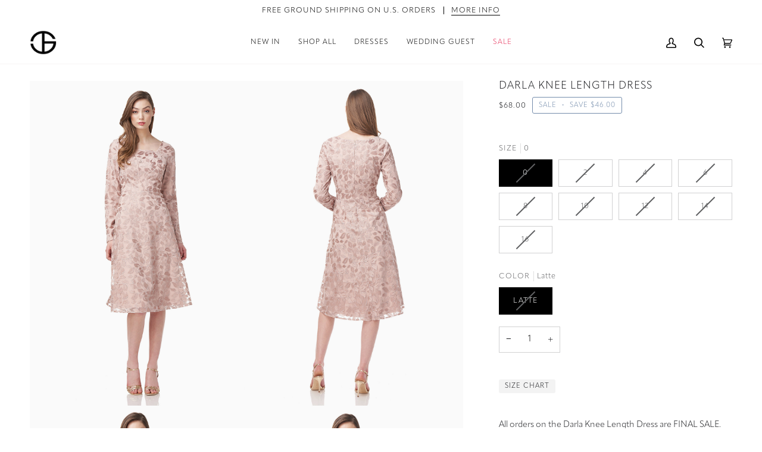

--- FILE ---
content_type: text/html; charset=utf-8
request_url: https://jscollections.com/products/js-collections-darla-knee-length-dress-latte?variant=40201280979127
body_size: 31919
content:
<!doctype html>




<html class="no-js" lang="en" ><head>
  <meta charset="utf-8">
  <meta http-equiv="X-UA-Compatible" content="IE=edge,chrome=1">
  <meta name="viewport" content="width=device-width,initial-scale=1,viewport-fit=cover">
  <meta name="theme-color" content="#1c1d20"><link rel="canonical" href="https://jscollections.com/products/js-collections-darla-knee-length-dress-latte"><!-- ======================= Pipeline Theme V6.5.1 ========================= -->

  <link rel="preconnect" href="https://cdn.shopify.com" crossorigin>
  <link rel="preconnect" href="https://fonts.shopify.com" crossorigin>
  <link rel="preconnect" href="https://monorail-edge.shopifysvc.com" crossorigin>


  <link rel="preload" href="//jscollections.com/cdn/shop/t/106/assets/lazysizes.js?v=111431644619468174291765571935" as="script">
  <link rel="preload" href="//jscollections.com/cdn/shop/t/106/assets/vendor.js?v=131139509784942254651765571935" as="script">
  <link rel="preload" href="//jscollections.com/cdn/shop/t/106/assets/theme.js?v=55005270439858887571765571935" as="script">
  <link rel="preload" href="//jscollections.com/cdn/shop/t/106/assets/theme.css?v=60298863169912995891765571935" as="style"><link rel="shortcut icon" href="//jscollections.com/cdn/shop/files/favicon_046ec986-efb7-42fe-b7c9-a3ac7c1d1056_32x32.png?v=1710451185" type="image/png"><link rel="stylesheet" href="https://use.typekit.net/fdm3zbd.css">

  <!-- Title and description ================================================ -->
  
  <title>
    

    JS Collections - Darla Knee Length Dress - Latte

  </title><meta name="description" content="Final Sale - No Returns or Exchanges   PRODUCT DETAILS Leaf embroidered mesh square neck midi dress with long sleeves.  Back zipper Fitted bodice Long sleeves Flared skirt 100% polyester Lined Dry clean 8615946 SIZE &amp;amp; FIT About 27&quot; from waist to hem Measurements taken from a size 4">
  <!-- /snippets/social-meta-tags.liquid --><meta property="og:site_name" content="JS Collections">
<meta property="og:url" content="https://jscollections.com/products/js-collections-darla-knee-length-dress-latte">
<meta property="og:title" content="Darla Knee Length Dress">
<meta property="og:type" content="product">
<meta property="og:description" content="Final Sale - No Returns or Exchanges   PRODUCT DETAILS Leaf embroidered mesh square neck midi dress with long sleeves.  Back zipper Fitted bodice Long sleeves Flared skirt 100% polyester Lined Dry clean 8615946 SIZE &amp;amp; FIT About 27&quot; from waist to hem Measurements taken from a size 4"><meta property="og:price:amount" content="68.00">
  <meta property="og:price:currency" content="USD">
      <meta property="og:image" content="http://jscollections.com/cdn/shop/products/8615946_2554_1.jpg?v=1626455841">
      <meta property="og:image:secure_url" content="https://jscollections.com/cdn/shop/products/8615946_2554_1.jpg?v=1626455841">
      <meta property="og:image:height" content="1800">
      <meta property="og:image:width" content="1200">
      <meta property="og:image" content="http://jscollections.com/cdn/shop/products/8615946_2554_2.jpg?v=1626455841">
      <meta property="og:image:secure_url" content="https://jscollections.com/cdn/shop/products/8615946_2554_2.jpg?v=1626455841">
      <meta property="og:image:height" content="1800">
      <meta property="og:image:width" content="1200">
      <meta property="og:image" content="http://jscollections.com/cdn/shop/products/8615946_2554_3.jpg?v=1626455841">
      <meta property="og:image:secure_url" content="https://jscollections.com/cdn/shop/products/8615946_2554_3.jpg?v=1626455841">
      <meta property="og:image:height" content="1800">
      <meta property="og:image:width" content="1200">
<meta property="twitter:image" content="http://jscollections.com/cdn/shop/products/8615946_2554_1_1200x1200.jpg?v=1626455841">

<meta name="twitter:site" content="@">
<meta name="twitter:card" content="summary_large_image">
<meta name="twitter:title" content="Darla Knee Length Dress">
<meta name="twitter:description" content="Final Sale - No Returns or Exchanges   PRODUCT DETAILS Leaf embroidered mesh square neck midi dress with long sleeves.  Back zipper Fitted bodice Long sleeves Flared skirt 100% polyester Lined Dry clean 8615946 SIZE &amp;amp; FIT About 27&quot; from waist to hem Measurements taken from a size 4"><!-- CSS ================================================================== -->

  <link href="//jscollections.com/cdn/shop/t/106/assets/font-settings.css?v=127232183325804892801765571935" rel="stylesheet" type="text/css" media="all" />

  <!-- /snippets/css-variables.liquid -->


<style data-shopify>

:root {
/* ================ Layout Variables ================ */






--LAYOUT-WIDTH: 1300px;
--LAYOUT-GUTTER: 20px;
--LAYOUT-GUTTER-OFFSET: -20px;
--NAV-GUTTER: 15px;
--LAYOUT-OUTER: 50px;

/* ================ Product video ================ */

--COLOR-VIDEO-BG: #f2f2f2;


/* ================ Color Variables ================ */

/* === Backgrounds ===*/
--COLOR-BG: #ffffff;
--COLOR-BG-ACCENT: #ffffff;

/* === Text colors ===*/
--COLOR-TEXT-DARK: #000000;
--COLOR-TEXT: #1c1d20;
--COLOR-TEXT-LIGHT: #606163;

/* === Bright color ===*/
--COLOR-PRIMARY: #748cab;
--COLOR-PRIMARY-HOVER: #3f6493;
--COLOR-PRIMARY-FADE: rgba(116, 140, 171, 0.05);
--COLOR-PRIMARY-FADE-HOVER: rgba(116, 140, 171, 0.1);--COLOR-PRIMARY-OPPOSITE: #ffffff;

/* === Secondary/link Color ===*/
--COLOR-SECONDARY: #1c1d20;
--COLOR-SECONDARY-HOVER: #000000;
--COLOR-SECONDARY-FADE: rgba(28, 29, 32, 0.05);
--COLOR-SECONDARY-FADE-HOVER: rgba(28, 29, 32, 0.1);--COLOR-SECONDARY-OPPOSITE: #ffffff;

/* === Shades of grey ===*/
--COLOR-A5:  rgba(28, 29, 32, 0.05);
--COLOR-A10: rgba(28, 29, 32, 0.1);
--COLOR-A20: rgba(28, 29, 32, 0.2);
--COLOR-A35: rgba(28, 29, 32, 0.35);
--COLOR-A50: rgba(28, 29, 32, 0.5);
--COLOR-A80: rgba(28, 29, 32, 0.8);
--COLOR-A90: rgba(28, 29, 32, 0.9);
--COLOR-A95: rgba(28, 29, 32, 0.95);


/* ================ Inverted Color Variables ================ */

--INVERSE-BG: #424242;
--INVERSE-BG-ACCENT: #1d1d1d;

/* === Text colors ===*/
--INVERSE-TEXT-DARK: #ffffff;
--INVERSE-TEXT: #ffffff;
--INVERSE-TEXT-LIGHT: #c6c6c6;

/* === Bright color ===*/
--INVERSE-PRIMARY: #d2815f;
--INVERSE-PRIMARY-HOVER: #c35121;
--INVERSE-PRIMARY-FADE: rgba(210, 129, 95, 0.05);
--INVERSE-PRIMARY-FADE-HOVER: rgba(210, 129, 95, 0.1);--INVERSE-PRIMARY-OPPOSITE: #000000;


/* === Second Color ===*/
--INVERSE-SECONDARY: #748cab;
--INVERSE-SECONDARY-HOVER: #3f6493;
--INVERSE-SECONDARY-FADE: rgba(116, 140, 171, 0.05);
--INVERSE-SECONDARY-FADE-HOVER: rgba(116, 140, 171, 0.1);--INVERSE-SECONDARY-OPPOSITE: #ffffff;


/* === Shades of grey ===*/
--INVERSE-A5:  rgba(255, 255, 255, 0.05);
--INVERSE-A10: rgba(255, 255, 255, 0.1);
--INVERSE-A20: rgba(255, 255, 255, 0.2);
--INVERSE-A35: rgba(255, 255, 255, 0.3);
--INVERSE-A80: rgba(255, 255, 255, 0.8);
--INVERSE-A90: rgba(255, 255, 255, 0.9);
--INVERSE-A95: rgba(255, 255, 255, 0.95);


/* ================ Bright Color Variables ================ */

--BRIGHT-BG: #f7f5f4;
--BRIGHT-BG-ACCENT: #94553a;

/* === Text colors ===*/
--BRIGHT-TEXT-DARK: #5d5d5d;
--BRIGHT-TEXT: #1d1d1d;
--BRIGHT-TEXT-LIGHT: #5e5e5e;

/* === Bright color ===*/
--BRIGHT-PRIMARY: #748cab;
--BRIGHT-PRIMARY-HOVER: #3f6493;
--BRIGHT-PRIMARY-FADE: rgba(116, 140, 171, 0.05);
--BRIGHT-PRIMARY-FADE-HOVER: rgba(116, 140, 171, 0.1);--BRIGHT-PRIMARY-OPPOSITE: #ffffff;


/* === Second Color ===*/
--BRIGHT-SECONDARY: #3d5aff;
--BRIGHT-SECONDARY-HOVER: #0024f0;
--BRIGHT-SECONDARY-FADE: rgba(61, 90, 255, 0.05);
--BRIGHT-SECONDARY-FADE-HOVER: rgba(61, 90, 255, 0.1);--BRIGHT-SECONDARY-OPPOSITE: #ffffff;


/* === Shades of grey ===*/
--BRIGHT-A5:  rgba(29, 29, 29, 0.05);
--BRIGHT-A10: rgba(29, 29, 29, 0.1);
--BRIGHT-A20: rgba(29, 29, 29, 0.2);
--BRIGHT-A35: rgba(29, 29, 29, 0.3);
--BRIGHT-A80: rgba(29, 29, 29, 0.8);
--BRIGHT-A90: rgba(29, 29, 29, 0.9);
--BRIGHT-A95: rgba(29, 29, 29, 0.95);


/* === Account Bar ===*/
--COLOR-ANNOUNCEMENT-BG: rgba(0,0,0,0);
--COLOR-ANNOUNCEMENT-TEXT: #000000;

/* === Nav and dropdown link background ===*/
--COLOR-NAV: #ffffff;
--COLOR-NAV-TEXT: #000000;
--COLOR-NAV-TEXT-DARK: #000000;
--COLOR-NAV-TEXT-LIGHT: #4d4d4d;
--COLOR-NAV-BORDER: #f7f5f4;
--COLOR-NAV-A10: rgba(0, 0, 0, 0.1);
--COLOR-NAV-A50: rgba(0, 0, 0, 0.5);
--COLOR-HIGHLIGHT-LINK: #e62f58;

/* === Site Footer ===*/
--COLOR-FOOTER-BG: #1c1d20;
--COLOR-FOOTER-TEXT: #f7f5f4;
--COLOR-FOOTER-A5: rgba(247, 245, 244, 0.05);
--COLOR-FOOTER-A15: rgba(247, 245, 244, 0.15);
--COLOR-FOOTER-A90: rgba(247, 245, 244, 0.9);

/* === Sub-Footer ===*/
--COLOR-SUB-FOOTER-BG: #1d1d1d;
--COLOR-SUB-FOOTER-TEXT: #dfdfdf;
--COLOR-SUB-FOOTER-A5: rgba(223, 223, 223, 0.05);
--COLOR-SUB-FOOTER-A15: rgba(223, 223, 223, 0.15);
--COLOR-SUB-FOOTER-A90: rgba(223, 223, 223, 0.9);

/* === Products ===*/
--PRODUCT-GRID-ASPECT-RATIO: 150.0%;

/* === Product badges ===*/
--COLOR-BADGE: #ffffff;
--COLOR-BADGE-TEXT: #d2815f;
--COLOR-BADGE-TEXT-HOVER: #e3b09b;
--COLOR-BADGE-HAIRLINE: #fdf9f7;

/* === Product item slider ===*/--COLOR-PRODUCT-SLIDER: #ffffff;--COLOR-PRODUCT-SLIDER-OPPOSITE: rgba(13, 13, 13, 0.06);/* === disabled form colors ===*/
--COLOR-DISABLED-BG: #e8e8e9;
--COLOR-DISABLED-TEXT: #b0b0b1;

--INVERSE-DISABLED-BG: #555555;
--INVERSE-DISABLED-TEXT: #848484;

/* === Button Radius === */
--BUTTON-RADIUS: 0px;


/* ================ Typography ================ */

--FONT-STACK-BODY: 'apparat-light', sans-serif;
--FONT-STYLE-BODY: normal;
--FONT-WEIGHT-BODY: 400;
--FONT-WEIGHT-BODY-BOLD: 500;
--FONT-ADJUST-BODY: 1.0;

--FONT-STACK-HEADING: 'apparat-light', sans-serif;
--FONT-STYLE-HEADING: normal;
--FONT-WEIGHT-HEADING: 400;
--FONT-WEIGHT-HEADING-BOLD: 700;
--FONT-ADJUST-HEADING: 0.8;

  --FONT-HEADING-SPACE: 1px;
  --FONT-HEADING-CAPS: uppercase;

--FONT-STACK-ACCENT: 'apparat-light', sans-serif;
--FONT-STYLE-ACCENT: normal;
--FONT-WEIGHT-ACCENT: 400;
--FONT-WEIGHT-ACCENT-BOLD: 500;
--FONT-ADJUST-ACCENT: 1.0;
--FONT-SPACING-ACCENT: 1px;

--FONT-STACK-NAV: 'apparat-light', sans-serif;
--FONT-STYLE-NAV: normal;
--FONT-ADJUST-NAV: 1.0;

--FONT-WEIGHT-NAV: 400;
--FONT-WEIGHT-NAV-BOLD: 500;

  --FONT-WEIGHT-NAV: var(--FONT-WEIGHT-NAV-BOLD);


--ICO-SELECT: url('//jscollections.com/cdn/shop/t/106/assets/ico-select.svg?v=87979563122408385761765571935');

/* ================ Photo correction ================ */
--PHOTO-CORRECTION: 98%;



}

</style>


  <link href="//jscollections.com/cdn/shop/t/106/assets/theme.css?v=60298863169912995891765571935" rel="stylesheet" type="text/css" media="all" />

  <script>
    document.documentElement.className = document.documentElement.className.replace('no-js', 'js');

    
      document.documentElement.classList.add('aos-initialized');let root = '/';
    if (root[root.length - 1] !== '/') {
      root = `${root}/`;
    }
    var theme = {
      routes: {
        root_url: root,
        cart: '/cart',
        cart_add_url: '/cart/add',
        product_recommendations_url: '/recommendations/products',
        account_addresses_url: '/account/addresses'
      },
      state: {
        cartOpen: null,
      },
      sizes: {
        small: 480,
        medium: 768,
        large: 1100,
        widescreen: 1400
      },
      keyboardKeys: {
        TAB: 9,
        ENTER: 13,
        ESCAPE: 27,
        SPACE: 32,
        LEFTARROW: 37,
        RIGHTARROW: 39
      },
      assets: {
        photoswipe: '//jscollections.com/cdn/shop/t/106/assets/photoswipe.js?v=162613001030112971491765571935',
        smoothscroll: '//jscollections.com/cdn/shop/t/106/assets/smoothscroll.js?v=37906625415260927261765571935',
        swatches: '//jscollections.com/cdn/shop/t/106/assets/swatches.json?v=154940297821828866241765571935',
        noImage: '//jscollections.com/cdn/shopifycloud/storefront/assets/no-image-2048-a2addb12.gif',
        base: '//jscollections.com/cdn/shop/t/106/assets/'
      },
      strings: {
        swatchesKey: "Color, Colour",
        addToCart: "Add to Cart",
        estimateShipping: "Estimate shipping",
        noShippingAvailable: "We do not ship to this destination.",
        free: "Free",
        from: "From",
        preOrder: "Pre-order",
        soldOut: "Sold Out",
        sale: "Sale",
        subscription: "Subscription",
        unavailable: "Unavailable",
        unitPrice: "Unit price",
        unitPriceSeparator: "per",
        stockout: "All available stock is in cart",
        products: "Products",
        pages: "Pages",
        collections: "Collections",
        resultsFor: "Results for",
        noResultsFor: "No results for",
        articles: "Articles",
        successMessage: "Link copied to clipboard",
      },
      settings: {
        badge_sale_type: "dollar",
        search_products: true,
        search_collections: true,
        search_pages: true,
        search_articles: true,
        animate_hover: true,
        animate_scroll: true,
        show_locale_desktop: null,
        show_locale_mobile: null,
        show_currency_desktop: null,
        show_currency_mobile: null,
        currency_select_type: "country",
        currency_code_enable: false,
        excluded_collections_strict: ["all"," frontpage"],
        excluded_collections: ["sibling"]
      },
      info: {
        name: 'pipeline'
      },
      version: '6.5.1',
      moneyFormat: "${{amount}}",
      shopCurrency: "USD",
      currencyCode: "USD"
    }
    let windowInnerHeight = window.innerHeight;
    document.documentElement.style.setProperty('--full-screen', `${windowInnerHeight}px`);
    document.documentElement.style.setProperty('--three-quarters', `${windowInnerHeight * 0.75}px`);
    document.documentElement.style.setProperty('--two-thirds', `${windowInnerHeight * 0.66}px`);
    document.documentElement.style.setProperty('--one-half', `${windowInnerHeight * 0.5}px`);
    document.documentElement.style.setProperty('--one-third', `${windowInnerHeight * 0.33}px`);
    document.documentElement.style.setProperty('--one-fifth', `${windowInnerHeight * 0.2}px`);

    window.lazySizesConfig = window.lazySizesConfig || {};
    window.lazySizesConfig.loadHidden = false;
    window.isRTL = document.documentElement.getAttribute('dir') === 'rtl';
  </script><!-- Theme Javascript ============================================================== -->
  <script src="//jscollections.com/cdn/shop/t/106/assets/lazysizes.js?v=111431644619468174291765571935" async="async"></script>
  <script src="//jscollections.com/cdn/shop/t/106/assets/vendor.js?v=131139509784942254651765571935" defer="defer"></script>
  <script src="//jscollections.com/cdn/shop/t/106/assets/theme.js?v=55005270439858887571765571935" defer="defer"></script>

  <script>
    (function () {
      function onPageShowEvents() {
        if ('requestIdleCallback' in window) {
          requestIdleCallback(initCartEvent, { timeout: 500 })
        } else {
          initCartEvent()
        }
        function initCartEvent(){
          window.fetch(window.theme.routes.cart + '.js')
          .then((response) => {
            if(!response.ok){
              throw {status: response.statusText};
            }
            return response.json();
          })
          .then((response) => {
            document.dispatchEvent(new CustomEvent('theme:cart:change', {
              detail: {
                cart: response,
              },
              bubbles: true,
            }));
            return response;
          })
          .catch((e) => {
            console.error(e);
          });
        }
      };
      window.onpageshow = onPageShowEvents;
    })();
  </script>

  <script type="text/javascript">
    if (window.MSInputMethodContext && document.documentMode) {
      var scripts = document.getElementsByTagName('script')[0];
      var polyfill = document.createElement("script");
      polyfill.defer = true;
      polyfill.src = "//jscollections.com/cdn/shop/t/106/assets/ie11.js?v=144489047535103983231765571935";

      scripts.parentNode.insertBefore(polyfill, scripts);
    }
  </script>

  <!-- Shopify app scripts =========================================================== -->
  <script>window.performance && window.performance.mark && window.performance.mark('shopify.content_for_header.start');</script><meta name="facebook-domain-verification" content="fi4306hxf5rok5hdn584phlk23yv7x">
<meta id="shopify-digital-wallet" name="shopify-digital-wallet" content="/27144496/digital_wallets/dialog">
<meta name="shopify-checkout-api-token" content="c880df3b9bc5b502ec5cfcd3159eae3e">
<link rel="alternate" hreflang="x-default" href="https://jscollections.com/products/js-collections-darla-knee-length-dress-latte">
<link rel="alternate" hreflang="en-CA" href="https://jscollections.com/en-ca/products/js-collections-darla-knee-length-dress-latte">
<link rel="alternate" hreflang="en-US" href="https://jscollections.com/products/js-collections-darla-knee-length-dress-latte">
<link rel="alternate" type="application/json+oembed" href="https://jscollections.com/products/js-collections-darla-knee-length-dress-latte.oembed">
<script async="async" src="/checkouts/internal/preloads.js?locale=en-US"></script>
<link rel="preconnect" href="https://shop.app" crossorigin="anonymous">
<script async="async" src="https://shop.app/checkouts/internal/preloads.js?locale=en-US&shop_id=27144496" crossorigin="anonymous"></script>
<script id="apple-pay-shop-capabilities" type="application/json">{"shopId":27144496,"countryCode":"US","currencyCode":"USD","merchantCapabilities":["supports3DS"],"merchantId":"gid:\/\/shopify\/Shop\/27144496","merchantName":"JS Collections","requiredBillingContactFields":["postalAddress","email","phone"],"requiredShippingContactFields":["postalAddress","email","phone"],"shippingType":"shipping","supportedNetworks":["visa","masterCard","amex"],"total":{"type":"pending","label":"JS Collections","amount":"1.00"},"shopifyPaymentsEnabled":true,"supportsSubscriptions":true}</script>
<script id="shopify-features" type="application/json">{"accessToken":"c880df3b9bc5b502ec5cfcd3159eae3e","betas":["rich-media-storefront-analytics"],"domain":"jscollections.com","predictiveSearch":true,"shopId":27144496,"locale":"en"}</script>
<script>var Shopify = Shopify || {};
Shopify.shop = "collectionsjs.myshopify.com";
Shopify.locale = "en";
Shopify.currency = {"active":"USD","rate":"1.0"};
Shopify.country = "US";
Shopify.theme = {"name":"December 2025 - Winter Launch","id":156576612591,"schema_name":"Pipeline","schema_version":"6.5.1","theme_store_id":739,"role":"main"};
Shopify.theme.handle = "null";
Shopify.theme.style = {"id":null,"handle":null};
Shopify.cdnHost = "jscollections.com/cdn";
Shopify.routes = Shopify.routes || {};
Shopify.routes.root = "/";</script>
<script type="module">!function(o){(o.Shopify=o.Shopify||{}).modules=!0}(window);</script>
<script>!function(o){function n(){var o=[];function n(){o.push(Array.prototype.slice.apply(arguments))}return n.q=o,n}var t=o.Shopify=o.Shopify||{};t.loadFeatures=n(),t.autoloadFeatures=n()}(window);</script>
<script>
  window.ShopifyPay = window.ShopifyPay || {};
  window.ShopifyPay.apiHost = "shop.app\/pay";
  window.ShopifyPay.redirectState = null;
</script>
<script id="shop-js-analytics" type="application/json">{"pageType":"product"}</script>
<script defer="defer" async type="module" src="//jscollections.com/cdn/shopifycloud/shop-js/modules/v2/client.init-shop-cart-sync_BN7fPSNr.en.esm.js"></script>
<script defer="defer" async type="module" src="//jscollections.com/cdn/shopifycloud/shop-js/modules/v2/chunk.common_Cbph3Kss.esm.js"></script>
<script defer="defer" async type="module" src="//jscollections.com/cdn/shopifycloud/shop-js/modules/v2/chunk.modal_DKumMAJ1.esm.js"></script>
<script type="module">
  await import("//jscollections.com/cdn/shopifycloud/shop-js/modules/v2/client.init-shop-cart-sync_BN7fPSNr.en.esm.js");
await import("//jscollections.com/cdn/shopifycloud/shop-js/modules/v2/chunk.common_Cbph3Kss.esm.js");
await import("//jscollections.com/cdn/shopifycloud/shop-js/modules/v2/chunk.modal_DKumMAJ1.esm.js");

  window.Shopify.SignInWithShop?.initShopCartSync?.({"fedCMEnabled":true,"windoidEnabled":true});

</script>
<script>
  window.Shopify = window.Shopify || {};
  if (!window.Shopify.featureAssets) window.Shopify.featureAssets = {};
  window.Shopify.featureAssets['shop-js'] = {"shop-cart-sync":["modules/v2/client.shop-cart-sync_CJVUk8Jm.en.esm.js","modules/v2/chunk.common_Cbph3Kss.esm.js","modules/v2/chunk.modal_DKumMAJ1.esm.js"],"init-fed-cm":["modules/v2/client.init-fed-cm_7Fvt41F4.en.esm.js","modules/v2/chunk.common_Cbph3Kss.esm.js","modules/v2/chunk.modal_DKumMAJ1.esm.js"],"init-shop-email-lookup-coordinator":["modules/v2/client.init-shop-email-lookup-coordinator_Cc088_bR.en.esm.js","modules/v2/chunk.common_Cbph3Kss.esm.js","modules/v2/chunk.modal_DKumMAJ1.esm.js"],"init-windoid":["modules/v2/client.init-windoid_hPopwJRj.en.esm.js","modules/v2/chunk.common_Cbph3Kss.esm.js","modules/v2/chunk.modal_DKumMAJ1.esm.js"],"shop-button":["modules/v2/client.shop-button_B0jaPSNF.en.esm.js","modules/v2/chunk.common_Cbph3Kss.esm.js","modules/v2/chunk.modal_DKumMAJ1.esm.js"],"shop-cash-offers":["modules/v2/client.shop-cash-offers_DPIskqss.en.esm.js","modules/v2/chunk.common_Cbph3Kss.esm.js","modules/v2/chunk.modal_DKumMAJ1.esm.js"],"shop-toast-manager":["modules/v2/client.shop-toast-manager_CK7RT69O.en.esm.js","modules/v2/chunk.common_Cbph3Kss.esm.js","modules/v2/chunk.modal_DKumMAJ1.esm.js"],"init-shop-cart-sync":["modules/v2/client.init-shop-cart-sync_BN7fPSNr.en.esm.js","modules/v2/chunk.common_Cbph3Kss.esm.js","modules/v2/chunk.modal_DKumMAJ1.esm.js"],"init-customer-accounts-sign-up":["modules/v2/client.init-customer-accounts-sign-up_CfPf4CXf.en.esm.js","modules/v2/client.shop-login-button_DeIztwXF.en.esm.js","modules/v2/chunk.common_Cbph3Kss.esm.js","modules/v2/chunk.modal_DKumMAJ1.esm.js"],"pay-button":["modules/v2/client.pay-button_CgIwFSYN.en.esm.js","modules/v2/chunk.common_Cbph3Kss.esm.js","modules/v2/chunk.modal_DKumMAJ1.esm.js"],"init-customer-accounts":["modules/v2/client.init-customer-accounts_DQ3x16JI.en.esm.js","modules/v2/client.shop-login-button_DeIztwXF.en.esm.js","modules/v2/chunk.common_Cbph3Kss.esm.js","modules/v2/chunk.modal_DKumMAJ1.esm.js"],"avatar":["modules/v2/client.avatar_BTnouDA3.en.esm.js"],"init-shop-for-new-customer-accounts":["modules/v2/client.init-shop-for-new-customer-accounts_CsZy_esa.en.esm.js","modules/v2/client.shop-login-button_DeIztwXF.en.esm.js","modules/v2/chunk.common_Cbph3Kss.esm.js","modules/v2/chunk.modal_DKumMAJ1.esm.js"],"shop-follow-button":["modules/v2/client.shop-follow-button_BRMJjgGd.en.esm.js","modules/v2/chunk.common_Cbph3Kss.esm.js","modules/v2/chunk.modal_DKumMAJ1.esm.js"],"checkout-modal":["modules/v2/client.checkout-modal_B9Drz_yf.en.esm.js","modules/v2/chunk.common_Cbph3Kss.esm.js","modules/v2/chunk.modal_DKumMAJ1.esm.js"],"shop-login-button":["modules/v2/client.shop-login-button_DeIztwXF.en.esm.js","modules/v2/chunk.common_Cbph3Kss.esm.js","modules/v2/chunk.modal_DKumMAJ1.esm.js"],"lead-capture":["modules/v2/client.lead-capture_DXYzFM3R.en.esm.js","modules/v2/chunk.common_Cbph3Kss.esm.js","modules/v2/chunk.modal_DKumMAJ1.esm.js"],"shop-login":["modules/v2/client.shop-login_CA5pJqmO.en.esm.js","modules/v2/chunk.common_Cbph3Kss.esm.js","modules/v2/chunk.modal_DKumMAJ1.esm.js"],"payment-terms":["modules/v2/client.payment-terms_BxzfvcZJ.en.esm.js","modules/v2/chunk.common_Cbph3Kss.esm.js","modules/v2/chunk.modal_DKumMAJ1.esm.js"]};
</script>
<script>(function() {
  var isLoaded = false;
  function asyncLoad() {
    if (isLoaded) return;
    isLoaded = true;
    var urls = ["https:\/\/cdn.attn.tv\/jscollections\/dtag.js?shop=collectionsjs.myshopify.com","https:\/\/config.gorgias.chat\/bundle-loader\/01GYCC81ES6JEBKDKG3KBEB2J2?source=shopify1click\u0026shop=collectionsjs.myshopify.com","https:\/\/public.9gtb.com\/loader.js?g_cvt_id=5bca58d4-c265-4b96-9779-80cda759c9ff\u0026shop=collectionsjs.myshopify.com"];
    for (var i = 0; i < urls.length; i++) {
      var s = document.createElement('script');
      s.type = 'text/javascript';
      s.async = true;
      s.src = urls[i];
      var x = document.getElementsByTagName('script')[0];
      x.parentNode.insertBefore(s, x);
    }
  };
  if(window.attachEvent) {
    window.attachEvent('onload', asyncLoad);
  } else {
    window.addEventListener('load', asyncLoad, false);
  }
})();</script>
<script id="__st">var __st={"a":27144496,"offset":-18000,"reqid":"c6f6b2b9-3b92-4011-ad16-bcd44930a078-1769827168","pageurl":"jscollections.com\/products\/js-collections-darla-knee-length-dress-latte?variant=40201280979127","u":"b8324d15d5e0","p":"product","rtyp":"product","rid":6861510508727};</script>
<script>window.ShopifyPaypalV4VisibilityTracking = true;</script>
<script id="captcha-bootstrap">!function(){'use strict';const t='contact',e='account',n='new_comment',o=[[t,t],['blogs',n],['comments',n],[t,'customer']],c=[[e,'customer_login'],[e,'guest_login'],[e,'recover_customer_password'],[e,'create_customer']],r=t=>t.map((([t,e])=>`form[action*='/${t}']:not([data-nocaptcha='true']) input[name='form_type'][value='${e}']`)).join(','),a=t=>()=>t?[...document.querySelectorAll(t)].map((t=>t.form)):[];function s(){const t=[...o],e=r(t);return a(e)}const i='password',u='form_key',d=['recaptcha-v3-token','g-recaptcha-response','h-captcha-response',i],f=()=>{try{return window.sessionStorage}catch{return}},m='__shopify_v',_=t=>t.elements[u];function p(t,e,n=!1){try{const o=window.sessionStorage,c=JSON.parse(o.getItem(e)),{data:r}=function(t){const{data:e,action:n}=t;return t[m]||n?{data:e,action:n}:{data:t,action:n}}(c);for(const[e,n]of Object.entries(r))t.elements[e]&&(t.elements[e].value=n);n&&o.removeItem(e)}catch(o){console.error('form repopulation failed',{error:o})}}const l='form_type',E='cptcha';function T(t){t.dataset[E]=!0}const w=window,h=w.document,L='Shopify',v='ce_forms',y='captcha';let A=!1;((t,e)=>{const n=(g='f06e6c50-85a8-45c8-87d0-21a2b65856fe',I='https://cdn.shopify.com/shopifycloud/storefront-forms-hcaptcha/ce_storefront_forms_captcha_hcaptcha.v1.5.2.iife.js',D={infoText:'Protected by hCaptcha',privacyText:'Privacy',termsText:'Terms'},(t,e,n)=>{const o=w[L][v],c=o.bindForm;if(c)return c(t,g,e,D).then(n);var r;o.q.push([[t,g,e,D],n]),r=I,A||(h.body.append(Object.assign(h.createElement('script'),{id:'captcha-provider',async:!0,src:r})),A=!0)});var g,I,D;w[L]=w[L]||{},w[L][v]=w[L][v]||{},w[L][v].q=[],w[L][y]=w[L][y]||{},w[L][y].protect=function(t,e){n(t,void 0,e),T(t)},Object.freeze(w[L][y]),function(t,e,n,w,h,L){const[v,y,A,g]=function(t,e,n){const i=e?o:[],u=t?c:[],d=[...i,...u],f=r(d),m=r(i),_=r(d.filter((([t,e])=>n.includes(e))));return[a(f),a(m),a(_),s()]}(w,h,L),I=t=>{const e=t.target;return e instanceof HTMLFormElement?e:e&&e.form},D=t=>v().includes(t);t.addEventListener('submit',(t=>{const e=I(t);if(!e)return;const n=D(e)&&!e.dataset.hcaptchaBound&&!e.dataset.recaptchaBound,o=_(e),c=g().includes(e)&&(!o||!o.value);(n||c)&&t.preventDefault(),c&&!n&&(function(t){try{if(!f())return;!function(t){const e=f();if(!e)return;const n=_(t);if(!n)return;const o=n.value;o&&e.removeItem(o)}(t);const e=Array.from(Array(32),(()=>Math.random().toString(36)[2])).join('');!function(t,e){_(t)||t.append(Object.assign(document.createElement('input'),{type:'hidden',name:u})),t.elements[u].value=e}(t,e),function(t,e){const n=f();if(!n)return;const o=[...t.querySelectorAll(`input[type='${i}']`)].map((({name:t})=>t)),c=[...d,...o],r={};for(const[a,s]of new FormData(t).entries())c.includes(a)||(r[a]=s);n.setItem(e,JSON.stringify({[m]:1,action:t.action,data:r}))}(t,e)}catch(e){console.error('failed to persist form',e)}}(e),e.submit())}));const S=(t,e)=>{t&&!t.dataset[E]&&(n(t,e.some((e=>e===t))),T(t))};for(const o of['focusin','change'])t.addEventListener(o,(t=>{const e=I(t);D(e)&&S(e,y())}));const B=e.get('form_key'),M=e.get(l),P=B&&M;t.addEventListener('DOMContentLoaded',(()=>{const t=y();if(P)for(const e of t)e.elements[l].value===M&&p(e,B);[...new Set([...A(),...v().filter((t=>'true'===t.dataset.shopifyCaptcha))])].forEach((e=>S(e,t)))}))}(h,new URLSearchParams(w.location.search),n,t,e,['guest_login'])})(!0,!0)}();</script>
<script integrity="sha256-4kQ18oKyAcykRKYeNunJcIwy7WH5gtpwJnB7kiuLZ1E=" data-source-attribution="shopify.loadfeatures" defer="defer" src="//jscollections.com/cdn/shopifycloud/storefront/assets/storefront/load_feature-a0a9edcb.js" crossorigin="anonymous"></script>
<script crossorigin="anonymous" defer="defer" src="//jscollections.com/cdn/shopifycloud/storefront/assets/shopify_pay/storefront-65b4c6d7.js?v=20250812"></script>
<script data-source-attribution="shopify.dynamic_checkout.dynamic.init">var Shopify=Shopify||{};Shopify.PaymentButton=Shopify.PaymentButton||{isStorefrontPortableWallets:!0,init:function(){window.Shopify.PaymentButton.init=function(){};var t=document.createElement("script");t.src="https://jscollections.com/cdn/shopifycloud/portable-wallets/latest/portable-wallets.en.js",t.type="module",document.head.appendChild(t)}};
</script>
<script data-source-attribution="shopify.dynamic_checkout.buyer_consent">
  function portableWalletsHideBuyerConsent(e){var t=document.getElementById("shopify-buyer-consent"),n=document.getElementById("shopify-subscription-policy-button");t&&n&&(t.classList.add("hidden"),t.setAttribute("aria-hidden","true"),n.removeEventListener("click",e))}function portableWalletsShowBuyerConsent(e){var t=document.getElementById("shopify-buyer-consent"),n=document.getElementById("shopify-subscription-policy-button");t&&n&&(t.classList.remove("hidden"),t.removeAttribute("aria-hidden"),n.addEventListener("click",e))}window.Shopify?.PaymentButton&&(window.Shopify.PaymentButton.hideBuyerConsent=portableWalletsHideBuyerConsent,window.Shopify.PaymentButton.showBuyerConsent=portableWalletsShowBuyerConsent);
</script>
<script>
  function portableWalletsCleanup(e){e&&e.src&&console.error("Failed to load portable wallets script "+e.src);var t=document.querySelectorAll("shopify-accelerated-checkout .shopify-payment-button__skeleton, shopify-accelerated-checkout-cart .wallet-cart-button__skeleton"),e=document.getElementById("shopify-buyer-consent");for(let e=0;e<t.length;e++)t[e].remove();e&&e.remove()}function portableWalletsNotLoadedAsModule(e){e instanceof ErrorEvent&&"string"==typeof e.message&&e.message.includes("import.meta")&&"string"==typeof e.filename&&e.filename.includes("portable-wallets")&&(window.removeEventListener("error",portableWalletsNotLoadedAsModule),window.Shopify.PaymentButton.failedToLoad=e,"loading"===document.readyState?document.addEventListener("DOMContentLoaded",window.Shopify.PaymentButton.init):window.Shopify.PaymentButton.init())}window.addEventListener("error",portableWalletsNotLoadedAsModule);
</script>

<script type="module" src="https://jscollections.com/cdn/shopifycloud/portable-wallets/latest/portable-wallets.en.js" onError="portableWalletsCleanup(this)" crossorigin="anonymous"></script>
<script nomodule>
  document.addEventListener("DOMContentLoaded", portableWalletsCleanup);
</script>

<link id="shopify-accelerated-checkout-styles" rel="stylesheet" media="screen" href="https://jscollections.com/cdn/shopifycloud/portable-wallets/latest/accelerated-checkout-backwards-compat.css" crossorigin="anonymous">
<style id="shopify-accelerated-checkout-cart">
        #shopify-buyer-consent {
  margin-top: 1em;
  display: inline-block;
  width: 100%;
}

#shopify-buyer-consent.hidden {
  display: none;
}

#shopify-subscription-policy-button {
  background: none;
  border: none;
  padding: 0;
  text-decoration: underline;
  font-size: inherit;
  cursor: pointer;
}

#shopify-subscription-policy-button::before {
  box-shadow: none;
}

      </style>

<script>window.performance && window.performance.mark && window.performance.mark('shopify.content_for_header.end');</script>
<!-- BEGIN app block: shopify://apps/attentive/blocks/attn-tag/8df62c72-8fe4-407e-a5b3-72132be30a0d --><script type="text/javascript" src="https://cdn.attn.tv/jscollections/dtag.js?source=app-embed" defer="defer"></script>


<!-- END app block --><!-- BEGIN app block: shopify://apps/klaviyo-email-marketing-sms/blocks/klaviyo-onsite-embed/2632fe16-c075-4321-a88b-50b567f42507 -->












  <script async src="https://static.klaviyo.com/onsite/js/K4Ahj5/klaviyo.js?company_id=K4Ahj5"></script>
  <script>!function(){if(!window.klaviyo){window._klOnsite=window._klOnsite||[];try{window.klaviyo=new Proxy({},{get:function(n,i){return"push"===i?function(){var n;(n=window._klOnsite).push.apply(n,arguments)}:function(){for(var n=arguments.length,o=new Array(n),w=0;w<n;w++)o[w]=arguments[w];var t="function"==typeof o[o.length-1]?o.pop():void 0,e=new Promise((function(n){window._klOnsite.push([i].concat(o,[function(i){t&&t(i),n(i)}]))}));return e}}})}catch(n){window.klaviyo=window.klaviyo||[],window.klaviyo.push=function(){var n;(n=window._klOnsite).push.apply(n,arguments)}}}}();</script>

  
    <script id="viewed_product">
      if (item == null) {
        var _learnq = _learnq || [];

        var MetafieldReviews = null
        var MetafieldYotpoRating = null
        var MetafieldYotpoCount = null
        var MetafieldLooxRating = null
        var MetafieldLooxCount = null
        var okendoProduct = null
        var okendoProductReviewCount = null
        var okendoProductReviewAverageValue = null
        try {
          // The following fields are used for Customer Hub recently viewed in order to add reviews.
          // This information is not part of __kla_viewed. Instead, it is part of __kla_viewed_reviewed_items
          MetafieldReviews = {};
          MetafieldYotpoRating = null
          MetafieldYotpoCount = null
          MetafieldLooxRating = null
          MetafieldLooxCount = null

          okendoProduct = null
          // If the okendo metafield is not legacy, it will error, which then requires the new json formatted data
          if (okendoProduct && 'error' in okendoProduct) {
            okendoProduct = null
          }
          okendoProductReviewCount = okendoProduct ? okendoProduct.reviewCount : null
          okendoProductReviewAverageValue = okendoProduct ? okendoProduct.reviewAverageValue : null
        } catch (error) {
          console.error('Error in Klaviyo onsite reviews tracking:', error);
        }

        var item = {
          Name: "Darla Knee Length Dress",
          ProductID: 6861510508727,
          Categories: ["Compare At Price","Full Price"],
          ImageURL: "https://jscollections.com/cdn/shop/products/8615946_2554_1_grande.jpg?v=1626455841",
          URL: "https://jscollections.com/products/js-collections-darla-knee-length-dress-latte",
          Brand: "JS Collections",
          Price: "$68.00",
          Value: "68.00",
          CompareAtPrice: "$114.00"
        };
        _learnq.push(['track', 'Viewed Product', item]);
        _learnq.push(['trackViewedItem', {
          Title: item.Name,
          ItemId: item.ProductID,
          Categories: item.Categories,
          ImageUrl: item.ImageURL,
          Url: item.URL,
          Metadata: {
            Brand: item.Brand,
            Price: item.Price,
            Value: item.Value,
            CompareAtPrice: item.CompareAtPrice
          },
          metafields:{
            reviews: MetafieldReviews,
            yotpo:{
              rating: MetafieldYotpoRating,
              count: MetafieldYotpoCount,
            },
            loox:{
              rating: MetafieldLooxRating,
              count: MetafieldLooxCount,
            },
            okendo: {
              rating: okendoProductReviewAverageValue,
              count: okendoProductReviewCount,
            }
          }
        }]);
      }
    </script>
  




  <script>
    window.klaviyoReviewsProductDesignMode = false
  </script>







<!-- END app block --><link href="https://monorail-edge.shopifysvc.com" rel="dns-prefetch">
<script>(function(){if ("sendBeacon" in navigator && "performance" in window) {try {var session_token_from_headers = performance.getEntriesByType('navigation')[0].serverTiming.find(x => x.name == '_s').description;} catch {var session_token_from_headers = undefined;}var session_cookie_matches = document.cookie.match(/_shopify_s=([^;]*)/);var session_token_from_cookie = session_cookie_matches && session_cookie_matches.length === 2 ? session_cookie_matches[1] : "";var session_token = session_token_from_headers || session_token_from_cookie || "";function handle_abandonment_event(e) {var entries = performance.getEntries().filter(function(entry) {return /monorail-edge.shopifysvc.com/.test(entry.name);});if (!window.abandonment_tracked && entries.length === 0) {window.abandonment_tracked = true;var currentMs = Date.now();var navigation_start = performance.timing.navigationStart;var payload = {shop_id: 27144496,url: window.location.href,navigation_start,duration: currentMs - navigation_start,session_token,page_type: "product"};window.navigator.sendBeacon("https://monorail-edge.shopifysvc.com/v1/produce", JSON.stringify({schema_id: "online_store_buyer_site_abandonment/1.1",payload: payload,metadata: {event_created_at_ms: currentMs,event_sent_at_ms: currentMs}}));}}window.addEventListener('pagehide', handle_abandonment_event);}}());</script>
<script id="web-pixels-manager-setup">(function e(e,d,r,n,o){if(void 0===o&&(o={}),!Boolean(null===(a=null===(i=window.Shopify)||void 0===i?void 0:i.analytics)||void 0===a?void 0:a.replayQueue)){var i,a;window.Shopify=window.Shopify||{};var t=window.Shopify;t.analytics=t.analytics||{};var s=t.analytics;s.replayQueue=[],s.publish=function(e,d,r){return s.replayQueue.push([e,d,r]),!0};try{self.performance.mark("wpm:start")}catch(e){}var l=function(){var e={modern:/Edge?\/(1{2}[4-9]|1[2-9]\d|[2-9]\d{2}|\d{4,})\.\d+(\.\d+|)|Firefox\/(1{2}[4-9]|1[2-9]\d|[2-9]\d{2}|\d{4,})\.\d+(\.\d+|)|Chrom(ium|e)\/(9{2}|\d{3,})\.\d+(\.\d+|)|(Maci|X1{2}).+ Version\/(15\.\d+|(1[6-9]|[2-9]\d|\d{3,})\.\d+)([,.]\d+|)( \(\w+\)|)( Mobile\/\w+|) Safari\/|Chrome.+OPR\/(9{2}|\d{3,})\.\d+\.\d+|(CPU[ +]OS|iPhone[ +]OS|CPU[ +]iPhone|CPU IPhone OS|CPU iPad OS)[ +]+(15[._]\d+|(1[6-9]|[2-9]\d|\d{3,})[._]\d+)([._]\d+|)|Android:?[ /-](13[3-9]|1[4-9]\d|[2-9]\d{2}|\d{4,})(\.\d+|)(\.\d+|)|Android.+Firefox\/(13[5-9]|1[4-9]\d|[2-9]\d{2}|\d{4,})\.\d+(\.\d+|)|Android.+Chrom(ium|e)\/(13[3-9]|1[4-9]\d|[2-9]\d{2}|\d{4,})\.\d+(\.\d+|)|SamsungBrowser\/([2-9]\d|\d{3,})\.\d+/,legacy:/Edge?\/(1[6-9]|[2-9]\d|\d{3,})\.\d+(\.\d+|)|Firefox\/(5[4-9]|[6-9]\d|\d{3,})\.\d+(\.\d+|)|Chrom(ium|e)\/(5[1-9]|[6-9]\d|\d{3,})\.\d+(\.\d+|)([\d.]+$|.*Safari\/(?![\d.]+ Edge\/[\d.]+$))|(Maci|X1{2}).+ Version\/(10\.\d+|(1[1-9]|[2-9]\d|\d{3,})\.\d+)([,.]\d+|)( \(\w+\)|)( Mobile\/\w+|) Safari\/|Chrome.+OPR\/(3[89]|[4-9]\d|\d{3,})\.\d+\.\d+|(CPU[ +]OS|iPhone[ +]OS|CPU[ +]iPhone|CPU IPhone OS|CPU iPad OS)[ +]+(10[._]\d+|(1[1-9]|[2-9]\d|\d{3,})[._]\d+)([._]\d+|)|Android:?[ /-](13[3-9]|1[4-9]\d|[2-9]\d{2}|\d{4,})(\.\d+|)(\.\d+|)|Mobile Safari.+OPR\/([89]\d|\d{3,})\.\d+\.\d+|Android.+Firefox\/(13[5-9]|1[4-9]\d|[2-9]\d{2}|\d{4,})\.\d+(\.\d+|)|Android.+Chrom(ium|e)\/(13[3-9]|1[4-9]\d|[2-9]\d{2}|\d{4,})\.\d+(\.\d+|)|Android.+(UC? ?Browser|UCWEB|U3)[ /]?(15\.([5-9]|\d{2,})|(1[6-9]|[2-9]\d|\d{3,})\.\d+)\.\d+|SamsungBrowser\/(5\.\d+|([6-9]|\d{2,})\.\d+)|Android.+MQ{2}Browser\/(14(\.(9|\d{2,})|)|(1[5-9]|[2-9]\d|\d{3,})(\.\d+|))(\.\d+|)|K[Aa][Ii]OS\/(3\.\d+|([4-9]|\d{2,})\.\d+)(\.\d+|)/},d=e.modern,r=e.legacy,n=navigator.userAgent;return n.match(d)?"modern":n.match(r)?"legacy":"unknown"}(),u="modern"===l?"modern":"legacy",c=(null!=n?n:{modern:"",legacy:""})[u],f=function(e){return[e.baseUrl,"/wpm","/b",e.hashVersion,"modern"===e.buildTarget?"m":"l",".js"].join("")}({baseUrl:d,hashVersion:r,buildTarget:u}),m=function(e){var d=e.version,r=e.bundleTarget,n=e.surface,o=e.pageUrl,i=e.monorailEndpoint;return{emit:function(e){var a=e.status,t=e.errorMsg,s=(new Date).getTime(),l=JSON.stringify({metadata:{event_sent_at_ms:s},events:[{schema_id:"web_pixels_manager_load/3.1",payload:{version:d,bundle_target:r,page_url:o,status:a,surface:n,error_msg:t},metadata:{event_created_at_ms:s}}]});if(!i)return console&&console.warn&&console.warn("[Web Pixels Manager] No Monorail endpoint provided, skipping logging."),!1;try{return self.navigator.sendBeacon.bind(self.navigator)(i,l)}catch(e){}var u=new XMLHttpRequest;try{return u.open("POST",i,!0),u.setRequestHeader("Content-Type","text/plain"),u.send(l),!0}catch(e){return console&&console.warn&&console.warn("[Web Pixels Manager] Got an unhandled error while logging to Monorail."),!1}}}}({version:r,bundleTarget:l,surface:e.surface,pageUrl:self.location.href,monorailEndpoint:e.monorailEndpoint});try{o.browserTarget=l,function(e){var d=e.src,r=e.async,n=void 0===r||r,o=e.onload,i=e.onerror,a=e.sri,t=e.scriptDataAttributes,s=void 0===t?{}:t,l=document.createElement("script"),u=document.querySelector("head"),c=document.querySelector("body");if(l.async=n,l.src=d,a&&(l.integrity=a,l.crossOrigin="anonymous"),s)for(var f in s)if(Object.prototype.hasOwnProperty.call(s,f))try{l.dataset[f]=s[f]}catch(e){}if(o&&l.addEventListener("load",o),i&&l.addEventListener("error",i),u)u.appendChild(l);else{if(!c)throw new Error("Did not find a head or body element to append the script");c.appendChild(l)}}({src:f,async:!0,onload:function(){if(!function(){var e,d;return Boolean(null===(d=null===(e=window.Shopify)||void 0===e?void 0:e.analytics)||void 0===d?void 0:d.initialized)}()){var d=window.webPixelsManager.init(e)||void 0;if(d){var r=window.Shopify.analytics;r.replayQueue.forEach((function(e){var r=e[0],n=e[1],o=e[2];d.publishCustomEvent(r,n,o)})),r.replayQueue=[],r.publish=d.publishCustomEvent,r.visitor=d.visitor,r.initialized=!0}}},onerror:function(){return m.emit({status:"failed",errorMsg:"".concat(f," has failed to load")})},sri:function(e){var d=/^sha384-[A-Za-z0-9+/=]+$/;return"string"==typeof e&&d.test(e)}(c)?c:"",scriptDataAttributes:o}),m.emit({status:"loading"})}catch(e){m.emit({status:"failed",errorMsg:(null==e?void 0:e.message)||"Unknown error"})}}})({shopId: 27144496,storefrontBaseUrl: "https://jscollections.com",extensionsBaseUrl: "https://extensions.shopifycdn.com/cdn/shopifycloud/web-pixels-manager",monorailEndpoint: "https://monorail-edge.shopifysvc.com/unstable/produce_batch",surface: "storefront-renderer",enabledBetaFlags: ["2dca8a86"],webPixelsConfigList: [{"id":"1759314159","configuration":"{\"accountID\":\"K4Ahj5\",\"webPixelConfig\":\"eyJlbmFibGVBZGRlZFRvQ2FydEV2ZW50cyI6IHRydWV9\"}","eventPayloadVersion":"v1","runtimeContext":"STRICT","scriptVersion":"524f6c1ee37bacdca7657a665bdca589","type":"APP","apiClientId":123074,"privacyPurposes":["ANALYTICS","MARKETING"],"dataSharingAdjustments":{"protectedCustomerApprovalScopes":["read_customer_address","read_customer_email","read_customer_name","read_customer_personal_data","read_customer_phone"]}},{"id":"162726127","configuration":"{\"pixel_id\":\"240254051315351\",\"pixel_type\":\"facebook_pixel\",\"metaapp_system_user_token\":\"-\"}","eventPayloadVersion":"v1","runtimeContext":"OPEN","scriptVersion":"ca16bc87fe92b6042fbaa3acc2fbdaa6","type":"APP","apiClientId":2329312,"privacyPurposes":["ANALYTICS","MARKETING","SALE_OF_DATA"],"dataSharingAdjustments":{"protectedCustomerApprovalScopes":["read_customer_address","read_customer_email","read_customer_name","read_customer_personal_data","read_customer_phone"]}},{"id":"87818479","configuration":"{\"tagID\":\"2614080027425\"}","eventPayloadVersion":"v1","runtimeContext":"STRICT","scriptVersion":"18031546ee651571ed29edbe71a3550b","type":"APP","apiClientId":3009811,"privacyPurposes":["ANALYTICS","MARKETING","SALE_OF_DATA"],"dataSharingAdjustments":{"protectedCustomerApprovalScopes":["read_customer_address","read_customer_email","read_customer_name","read_customer_personal_data","read_customer_phone"]}},{"id":"88965359","eventPayloadVersion":"v1","runtimeContext":"LAX","scriptVersion":"1","type":"CUSTOM","privacyPurposes":["ANALYTICS"],"name":"Google Analytics tag (migrated)"},{"id":"shopify-app-pixel","configuration":"{}","eventPayloadVersion":"v1","runtimeContext":"STRICT","scriptVersion":"0450","apiClientId":"shopify-pixel","type":"APP","privacyPurposes":["ANALYTICS","MARKETING"]},{"id":"shopify-custom-pixel","eventPayloadVersion":"v1","runtimeContext":"LAX","scriptVersion":"0450","apiClientId":"shopify-pixel","type":"CUSTOM","privacyPurposes":["ANALYTICS","MARKETING"]}],isMerchantRequest: false,initData: {"shop":{"name":"JS Collections","paymentSettings":{"currencyCode":"USD"},"myshopifyDomain":"collectionsjs.myshopify.com","countryCode":"US","storefrontUrl":"https:\/\/jscollections.com"},"customer":null,"cart":null,"checkout":null,"productVariants":[{"price":{"amount":68.0,"currencyCode":"USD"},"product":{"title":"Darla Knee Length Dress","vendor":"JS Collections","id":"6861510508727","untranslatedTitle":"Darla Knee Length Dress","url":"\/products\/js-collections-darla-knee-length-dress-latte","type":"Cocktail"},"id":"40201280979127","image":{"src":"\/\/jscollections.com\/cdn\/shop\/products\/8615946_2554_1.jpg?v=1626455841"},"sku":"8615946-2554-0","title":"0 \/ Latte","untranslatedTitle":"0 \/ Latte"},{"price":{"amount":68.0,"currencyCode":"USD"},"product":{"title":"Darla Knee Length Dress","vendor":"JS Collections","id":"6861510508727","untranslatedTitle":"Darla Knee Length Dress","url":"\/products\/js-collections-darla-knee-length-dress-latte","type":"Cocktail"},"id":"40201281011895","image":{"src":"\/\/jscollections.com\/cdn\/shop\/products\/8615946_2554_1.jpg?v=1626455841"},"sku":"8615946-2554-2","title":"2 \/ Latte","untranslatedTitle":"2 \/ Latte"},{"price":{"amount":68.0,"currencyCode":"USD"},"product":{"title":"Darla Knee Length Dress","vendor":"JS Collections","id":"6861510508727","untranslatedTitle":"Darla Knee Length Dress","url":"\/products\/js-collections-darla-knee-length-dress-latte","type":"Cocktail"},"id":"40201281044663","image":{"src":"\/\/jscollections.com\/cdn\/shop\/products\/8615946_2554_1.jpg?v=1626455841"},"sku":"8615946-2554-4","title":"4 \/ Latte","untranslatedTitle":"4 \/ Latte"},{"price":{"amount":68.0,"currencyCode":"USD"},"product":{"title":"Darla Knee Length Dress","vendor":"JS Collections","id":"6861510508727","untranslatedTitle":"Darla Knee Length Dress","url":"\/products\/js-collections-darla-knee-length-dress-latte","type":"Cocktail"},"id":"40201281077431","image":{"src":"\/\/jscollections.com\/cdn\/shop\/products\/8615946_2554_1.jpg?v=1626455841"},"sku":"8615946-2554-6","title":"6 \/ Latte","untranslatedTitle":"6 \/ Latte"},{"price":{"amount":68.0,"currencyCode":"USD"},"product":{"title":"Darla Knee Length Dress","vendor":"JS Collections","id":"6861510508727","untranslatedTitle":"Darla Knee Length Dress","url":"\/products\/js-collections-darla-knee-length-dress-latte","type":"Cocktail"},"id":"40201281110199","image":{"src":"\/\/jscollections.com\/cdn\/shop\/products\/8615946_2554_1.jpg?v=1626455841"},"sku":"8615946-2554-8","title":"8 \/ Latte","untranslatedTitle":"8 \/ Latte"},{"price":{"amount":68.0,"currencyCode":"USD"},"product":{"title":"Darla Knee Length Dress","vendor":"JS Collections","id":"6861510508727","untranslatedTitle":"Darla Knee Length Dress","url":"\/products\/js-collections-darla-knee-length-dress-latte","type":"Cocktail"},"id":"40201281142967","image":{"src":"\/\/jscollections.com\/cdn\/shop\/products\/8615946_2554_1.jpg?v=1626455841"},"sku":"8615946-2554-10","title":"10 \/ Latte","untranslatedTitle":"10 \/ Latte"},{"price":{"amount":68.0,"currencyCode":"USD"},"product":{"title":"Darla Knee Length Dress","vendor":"JS Collections","id":"6861510508727","untranslatedTitle":"Darla Knee Length Dress","url":"\/products\/js-collections-darla-knee-length-dress-latte","type":"Cocktail"},"id":"40201281175735","image":{"src":"\/\/jscollections.com\/cdn\/shop\/products\/8615946_2554_1.jpg?v=1626455841"},"sku":"8615946-2554-12","title":"12 \/ Latte","untranslatedTitle":"12 \/ Latte"},{"price":{"amount":68.0,"currencyCode":"USD"},"product":{"title":"Darla Knee Length Dress","vendor":"JS Collections","id":"6861510508727","untranslatedTitle":"Darla Knee Length Dress","url":"\/products\/js-collections-darla-knee-length-dress-latte","type":"Cocktail"},"id":"40201281241271","image":{"src":"\/\/jscollections.com\/cdn\/shop\/products\/8615946_2554_1.jpg?v=1626455841"},"sku":"8615946-2554-14","title":"14 \/ Latte","untranslatedTitle":"14 \/ Latte"},{"price":{"amount":68.0,"currencyCode":"USD"},"product":{"title":"Darla Knee Length Dress","vendor":"JS Collections","id":"6861510508727","untranslatedTitle":"Darla Knee Length Dress","url":"\/products\/js-collections-darla-knee-length-dress-latte","type":"Cocktail"},"id":"40201281274039","image":{"src":"\/\/jscollections.com\/cdn\/shop\/products\/8615946_2554_1.jpg?v=1626455841"},"sku":"8615946-2554-16","title":"16 \/ Latte","untranslatedTitle":"16 \/ Latte"}],"purchasingCompany":null},},"https://jscollections.com/cdn","1d2a099fw23dfb22ep557258f5m7a2edbae",{"modern":"","legacy":""},{"shopId":"27144496","storefrontBaseUrl":"https:\/\/jscollections.com","extensionBaseUrl":"https:\/\/extensions.shopifycdn.com\/cdn\/shopifycloud\/web-pixels-manager","surface":"storefront-renderer","enabledBetaFlags":"[\"2dca8a86\"]","isMerchantRequest":"false","hashVersion":"1d2a099fw23dfb22ep557258f5m7a2edbae","publish":"custom","events":"[[\"page_viewed\",{}],[\"product_viewed\",{\"productVariant\":{\"price\":{\"amount\":68.0,\"currencyCode\":\"USD\"},\"product\":{\"title\":\"Darla Knee Length Dress\",\"vendor\":\"JS Collections\",\"id\":\"6861510508727\",\"untranslatedTitle\":\"Darla Knee Length Dress\",\"url\":\"\/products\/js-collections-darla-knee-length-dress-latte\",\"type\":\"Cocktail\"},\"id\":\"40201280979127\",\"image\":{\"src\":\"\/\/jscollections.com\/cdn\/shop\/products\/8615946_2554_1.jpg?v=1626455841\"},\"sku\":\"8615946-2554-0\",\"title\":\"0 \/ Latte\",\"untranslatedTitle\":\"0 \/ Latte\"}}]]"});</script><script>
  window.ShopifyAnalytics = window.ShopifyAnalytics || {};
  window.ShopifyAnalytics.meta = window.ShopifyAnalytics.meta || {};
  window.ShopifyAnalytics.meta.currency = 'USD';
  var meta = {"product":{"id":6861510508727,"gid":"gid:\/\/shopify\/Product\/6861510508727","vendor":"JS Collections","type":"Cocktail","handle":"js-collections-darla-knee-length-dress-latte","variants":[{"id":40201280979127,"price":6800,"name":"Darla Knee Length Dress - 0 \/ Latte","public_title":"0 \/ Latte","sku":"8615946-2554-0"},{"id":40201281011895,"price":6800,"name":"Darla Knee Length Dress - 2 \/ Latte","public_title":"2 \/ Latte","sku":"8615946-2554-2"},{"id":40201281044663,"price":6800,"name":"Darla Knee Length Dress - 4 \/ Latte","public_title":"4 \/ Latte","sku":"8615946-2554-4"},{"id":40201281077431,"price":6800,"name":"Darla Knee Length Dress - 6 \/ Latte","public_title":"6 \/ Latte","sku":"8615946-2554-6"},{"id":40201281110199,"price":6800,"name":"Darla Knee Length Dress - 8 \/ Latte","public_title":"8 \/ Latte","sku":"8615946-2554-8"},{"id":40201281142967,"price":6800,"name":"Darla Knee Length Dress - 10 \/ Latte","public_title":"10 \/ Latte","sku":"8615946-2554-10"},{"id":40201281175735,"price":6800,"name":"Darla Knee Length Dress - 12 \/ Latte","public_title":"12 \/ Latte","sku":"8615946-2554-12"},{"id":40201281241271,"price":6800,"name":"Darla Knee Length Dress - 14 \/ Latte","public_title":"14 \/ Latte","sku":"8615946-2554-14"},{"id":40201281274039,"price":6800,"name":"Darla Knee Length Dress - 16 \/ Latte","public_title":"16 \/ Latte","sku":"8615946-2554-16"}],"remote":false},"page":{"pageType":"product","resourceType":"product","resourceId":6861510508727,"requestId":"c6f6b2b9-3b92-4011-ad16-bcd44930a078-1769827168"}};
  for (var attr in meta) {
    window.ShopifyAnalytics.meta[attr] = meta[attr];
  }
</script>
<script class="analytics">
  (function () {
    var customDocumentWrite = function(content) {
      var jquery = null;

      if (window.jQuery) {
        jquery = window.jQuery;
      } else if (window.Checkout && window.Checkout.$) {
        jquery = window.Checkout.$;
      }

      if (jquery) {
        jquery('body').append(content);
      }
    };

    var hasLoggedConversion = function(token) {
      if (token) {
        return document.cookie.indexOf('loggedConversion=' + token) !== -1;
      }
      return false;
    }

    var setCookieIfConversion = function(token) {
      if (token) {
        var twoMonthsFromNow = new Date(Date.now());
        twoMonthsFromNow.setMonth(twoMonthsFromNow.getMonth() + 2);

        document.cookie = 'loggedConversion=' + token + '; expires=' + twoMonthsFromNow;
      }
    }

    var trekkie = window.ShopifyAnalytics.lib = window.trekkie = window.trekkie || [];
    if (trekkie.integrations) {
      return;
    }
    trekkie.methods = [
      'identify',
      'page',
      'ready',
      'track',
      'trackForm',
      'trackLink'
    ];
    trekkie.factory = function(method) {
      return function() {
        var args = Array.prototype.slice.call(arguments);
        args.unshift(method);
        trekkie.push(args);
        return trekkie;
      };
    };
    for (var i = 0; i < trekkie.methods.length; i++) {
      var key = trekkie.methods[i];
      trekkie[key] = trekkie.factory(key);
    }
    trekkie.load = function(config) {
      trekkie.config = config || {};
      trekkie.config.initialDocumentCookie = document.cookie;
      var first = document.getElementsByTagName('script')[0];
      var script = document.createElement('script');
      script.type = 'text/javascript';
      script.onerror = function(e) {
        var scriptFallback = document.createElement('script');
        scriptFallback.type = 'text/javascript';
        scriptFallback.onerror = function(error) {
                var Monorail = {
      produce: function produce(monorailDomain, schemaId, payload) {
        var currentMs = new Date().getTime();
        var event = {
          schema_id: schemaId,
          payload: payload,
          metadata: {
            event_created_at_ms: currentMs,
            event_sent_at_ms: currentMs
          }
        };
        return Monorail.sendRequest("https://" + monorailDomain + "/v1/produce", JSON.stringify(event));
      },
      sendRequest: function sendRequest(endpointUrl, payload) {
        // Try the sendBeacon API
        if (window && window.navigator && typeof window.navigator.sendBeacon === 'function' && typeof window.Blob === 'function' && !Monorail.isIos12()) {
          var blobData = new window.Blob([payload], {
            type: 'text/plain'
          });

          if (window.navigator.sendBeacon(endpointUrl, blobData)) {
            return true;
          } // sendBeacon was not successful

        } // XHR beacon

        var xhr = new XMLHttpRequest();

        try {
          xhr.open('POST', endpointUrl);
          xhr.setRequestHeader('Content-Type', 'text/plain');
          xhr.send(payload);
        } catch (e) {
          console.log(e);
        }

        return false;
      },
      isIos12: function isIos12() {
        return window.navigator.userAgent.lastIndexOf('iPhone; CPU iPhone OS 12_') !== -1 || window.navigator.userAgent.lastIndexOf('iPad; CPU OS 12_') !== -1;
      }
    };
    Monorail.produce('monorail-edge.shopifysvc.com',
      'trekkie_storefront_load_errors/1.1',
      {shop_id: 27144496,
      theme_id: 156576612591,
      app_name: "storefront",
      context_url: window.location.href,
      source_url: "//jscollections.com/cdn/s/trekkie.storefront.c59ea00e0474b293ae6629561379568a2d7c4bba.min.js"});

        };
        scriptFallback.async = true;
        scriptFallback.src = '//jscollections.com/cdn/s/trekkie.storefront.c59ea00e0474b293ae6629561379568a2d7c4bba.min.js';
        first.parentNode.insertBefore(scriptFallback, first);
      };
      script.async = true;
      script.src = '//jscollections.com/cdn/s/trekkie.storefront.c59ea00e0474b293ae6629561379568a2d7c4bba.min.js';
      first.parentNode.insertBefore(script, first);
    };
    trekkie.load(
      {"Trekkie":{"appName":"storefront","development":false,"defaultAttributes":{"shopId":27144496,"isMerchantRequest":null,"themeId":156576612591,"themeCityHash":"5761000071729093324","contentLanguage":"en","currency":"USD"},"isServerSideCookieWritingEnabled":true,"monorailRegion":"shop_domain","enabledBetaFlags":["65f19447","b5387b81"]},"Session Attribution":{},"S2S":{"facebookCapiEnabled":true,"source":"trekkie-storefront-renderer","apiClientId":580111}}
    );

    var loaded = false;
    trekkie.ready(function() {
      if (loaded) return;
      loaded = true;

      window.ShopifyAnalytics.lib = window.trekkie;

      var originalDocumentWrite = document.write;
      document.write = customDocumentWrite;
      try { window.ShopifyAnalytics.merchantGoogleAnalytics.call(this); } catch(error) {};
      document.write = originalDocumentWrite;

      window.ShopifyAnalytics.lib.page(null,{"pageType":"product","resourceType":"product","resourceId":6861510508727,"requestId":"c6f6b2b9-3b92-4011-ad16-bcd44930a078-1769827168","shopifyEmitted":true});

      var match = window.location.pathname.match(/checkouts\/(.+)\/(thank_you|post_purchase)/)
      var token = match? match[1]: undefined;
      if (!hasLoggedConversion(token)) {
        setCookieIfConversion(token);
        window.ShopifyAnalytics.lib.track("Viewed Product",{"currency":"USD","variantId":40201280979127,"productId":6861510508727,"productGid":"gid:\/\/shopify\/Product\/6861510508727","name":"Darla Knee Length Dress - 0 \/ Latte","price":"68.00","sku":"8615946-2554-0","brand":"JS Collections","variant":"0 \/ Latte","category":"Cocktail","nonInteraction":true,"remote":false},undefined,undefined,{"shopifyEmitted":true});
      window.ShopifyAnalytics.lib.track("monorail:\/\/trekkie_storefront_viewed_product\/1.1",{"currency":"USD","variantId":40201280979127,"productId":6861510508727,"productGid":"gid:\/\/shopify\/Product\/6861510508727","name":"Darla Knee Length Dress - 0 \/ Latte","price":"68.00","sku":"8615946-2554-0","brand":"JS Collections","variant":"0 \/ Latte","category":"Cocktail","nonInteraction":true,"remote":false,"referer":"https:\/\/jscollections.com\/products\/js-collections-darla-knee-length-dress-latte?variant=40201280979127"});
      }
    });


        var eventsListenerScript = document.createElement('script');
        eventsListenerScript.async = true;
        eventsListenerScript.src = "//jscollections.com/cdn/shopifycloud/storefront/assets/shop_events_listener-3da45d37.js";
        document.getElementsByTagName('head')[0].appendChild(eventsListenerScript);

})();</script>
  <script>
  if (!window.ga || (window.ga && typeof window.ga !== 'function')) {
    window.ga = function ga() {
      (window.ga.q = window.ga.q || []).push(arguments);
      if (window.Shopify && window.Shopify.analytics && typeof window.Shopify.analytics.publish === 'function') {
        window.Shopify.analytics.publish("ga_stub_called", {}, {sendTo: "google_osp_migration"});
      }
      console.error("Shopify's Google Analytics stub called with:", Array.from(arguments), "\nSee https://help.shopify.com/manual/promoting-marketing/pixels/pixel-migration#google for more information.");
    };
    if (window.Shopify && window.Shopify.analytics && typeof window.Shopify.analytics.publish === 'function') {
      window.Shopify.analytics.publish("ga_stub_initialized", {}, {sendTo: "google_osp_migration"});
    }
  }
</script>
<script
  defer
  src="https://jscollections.com/cdn/shopifycloud/perf-kit/shopify-perf-kit-3.1.0.min.js"
  data-application="storefront-renderer"
  data-shop-id="27144496"
  data-render-region="gcp-us-central1"
  data-page-type="product"
  data-theme-instance-id="156576612591"
  data-theme-name="Pipeline"
  data-theme-version="6.5.1"
  data-monorail-region="shop_domain"
  data-resource-timing-sampling-rate="10"
  data-shs="true"
  data-shs-beacon="true"
  data-shs-export-with-fetch="true"
  data-shs-logs-sample-rate="1"
  data-shs-beacon-endpoint="https://jscollections.com/api/collect"
></script>
</head>


<body id="js-collections-darla-knee-length-dress-latte" class="template-product ">

  <a class="in-page-link visually-hidden skip-link" href="#MainContent">Skip to content</a>

  <div id="shopify-section-announcement" class="shopify-section"><!-- /sections/announcement.liquid --><div class="announcement__wrapper"
      data-announcement-wrapper
      data-section-id="announcement"
      data-section-type="announcement">
      
      <div class="announcement__font font--3">
        <div class="announcement__bar-outer" data-bar style="--bg: var(--COLOR-ANNOUNCEMENT-BG); --text: var(--COLOR-ANNOUNCEMENT-TEXT);"><div class="announcement__bar-holder" data-announcement-slider data-slider-speed="3000">
              <div data-slide="text_gMJXzF"
      data-slide-index="0"
      
class="announcement__bar"
 >
                  <div data-ticker-frame class="announcement__message section-padding" style="--PT: 0px; --PB: 0px;">
                    <div data-ticker-scale class="ticker--unloaded announcement__scale">
                      <div data-ticker-text class="announcement__text">
                        <p><strong>free ground shipping on U.S. orders</strong> &nbsp;<span class="announcement__divider"></span>&nbsp; <a href="/pages/shipping-policy" title="Shipping Policy">More info</a></p>
                      </div>
                    </div>
                  </div>
                </div>
            </div></div>
      </div>
    </div>
</div>
  <div id="shopify-section-header" class="shopify-section"><!-- /sections/header.liquid --><style data-shopify>
  :root {
    --COLOR-NAV-TEXT-TRANSPARENT: #ffffff;
    --COLOR-HEADER-TRANSPARENT-GRADIENT: rgba(0, 0, 0, 0.2);
    --LOGO-PADDING: 15px;
    --menu-backfill-height: auto;
  }
</style>

















<div class="header__wrapper"
  data-header-wrapper
  style="--bar-opacity: 0; --bar-width: 0; --bar-left: 0;"
  data-header-transparent="false"
  data-underline-current="false"
  data-header-sticky="static"
  data-header-style="menu_center"
  data-section-id="header"
  data-section-type="header">
  <header class="theme__header" data-header-height>
    

    <div class="header__inner">
      <div class="wrapper--full">
        <div class="header__mobile">
          
    <div class="header__mobile__left">
      <button class="header__mobile__button"
        data-drawer-toggle="hamburger"
        aria-label="Open menu"
        aria-haspopup="true"
        aria-expanded="false"
        aria-controls="header-menu">
        <svg aria-hidden="true" focusable="false" role="presentation" class="icon icon-nav" viewBox="0 0 25 25"><path d="M0 4.062h25v2H0zm0 7h25v2H0zm0 7h25v2H0z"/></svg>
      </button>
    </div>
    
<div class="header__logo header__logo--image">
    <a class="header__logo__link"
        href="/"
        style="--LOGO-WIDTH: 45px;">
      
<img data-src="//jscollections.com/cdn/shop/files/JSC_black_logo-02_copy_{width}x.png?v=1724095116"
          class="lazyload logo__img logo__img--color"
          width="169"
          height="155"
          data-widths="[110, 160, 220, 320, 480, 540, 720, 900]"
          data-sizes="auto"
          data-aspectratio="1.0903225806451613"
          alt="JS Collections">
      
      

      
        <noscript>
          <img src="//jscollections.com/cdn/shop/files/JSC_black_logo-02_copy.png?v=1724095116&amp;width=360" alt="" srcset="//jscollections.com/cdn/shop/files/JSC_black_logo-02_copy.png?v=1724095116&amp;width=352 352w, //jscollections.com/cdn/shop/files/JSC_black_logo-02_copy.png?v=1724095116&amp;width=360 360w" width="360" height="330" class="logo__img" style="opacity: 1;">
        </noscript>
      
    </a>
  </div>

    <div class="header__mobile__right">
      <a class="header__mobile__button"
       data-drawer-toggle="drawer-cart"
        href="/cart">
        <svg aria-hidden="true" focusable="false" role="presentation" class="icon icon-cart" viewBox="0 0 25 25"><path d="M5.058 23a2 2 0 1 0 4.001-.001A2 2 0 0 0 5.058 23zm12.079 0c0 1.104.896 2 2 2s1.942-.896 1.942-2-.838-2-1.942-2-2 .896-2 2zM0 1a1 1 0 0 0 1 1h1.078l.894 3.341L5.058 13c0 .072.034.134.042.204l-1.018 4.58A.997.997 0 0 0 5.058 19h16.71a1 1 0 0 0 0-2H6.306l.458-2.061c.1.017.19.061.294.061h12.31c1.104 0 1.712-.218 2.244-1.5l3.248-6.964C25.423 4.75 24.186 4 23.079 4H5.058c-.157 0-.292.054-.438.088L3.844.772A1 1 0 0 0 2.87 0H1a1 1 0 0 0-1 1zm5.098 5H22.93l-3.192 6.798c-.038.086-.07.147-.094.19-.067.006-.113.012-.277.012H7.058v-.198l-.038-.195L5.098 6z"/></svg>
        <span class="visually-hidden">Cart</span>
        
  <span class="header__cart__status">
    <span data-header-cart-price="0">
      $0.00
    </span>
    <span data-header-cart-count="0">
      (0)
    </span>
    
<span data-header-cart-full="false"></span>
  </span>

      </a>
    </div>

        </div>

        <div data-header-desktop class="header__desktop header__desktop--menu_center"><div  data-takes-space class="header__desktop__bar__l">
<div class="header__logo header__logo--image">
    <a class="header__logo__link"
        href="/"
        style="--LOGO-WIDTH: 45px;">
      
<img data-src="//jscollections.com/cdn/shop/files/JSC_black_logo-02_copy_{width}x.png?v=1724095116"
          class="lazyload logo__img logo__img--color"
          width="169"
          height="155"
          data-widths="[110, 160, 220, 320, 480, 540, 720, 900]"
          data-sizes="auto"
          data-aspectratio="1.0903225806451613"
          alt="JS Collections">
      
      

      
        <noscript>
          <img src="//jscollections.com/cdn/shop/files/JSC_black_logo-02_copy.png?v=1724095116&amp;width=360" alt="" srcset="//jscollections.com/cdn/shop/files/JSC_black_logo-02_copy.png?v=1724095116&amp;width=352 352w, //jscollections.com/cdn/shop/files/JSC_black_logo-02_copy.png?v=1724095116&amp;width=360 360w" width="360" height="330" class="logo__img" style="opacity: 1;">
        </noscript>
      
    </a>
  </div>
</div>
              <div  data-takes-space class="header__desktop__bar__c">
  <nav class="header__menu">
    <div class="header__menu__inner  caps" data-text-items-wrapper>
      
        <!-- /snippets/nav-item.liquid -->

<div class="menu__item  child"
  data-main-menu-text-item
  >
  <a href="/collections/new-arrivals" data-top-link class="navlink navlink--toplevel">
    <span class="navtext">New In</span>
  </a>
  
</div>

      
        <!-- /snippets/nav-item.liquid -->

<div class="menu__item  grandparent kids-2 "
  data-main-menu-text-item
  
    role="button"
    aria-haspopup="true"
    aria-expanded="false"
    data-hover-disclosure-toggle="dropdown-6db3da75bfe0bf2fa3ea1455bdb811df"
    aria-controls="dropdown-6db3da75bfe0bf2fa3ea1455bdb811df"
  >
  <a href="/collections/all" data-top-link class="navlink navlink--toplevel">
    <span class="navtext">Shop All</span>
  </a>
  
    <div class="header__dropdown"
      data-hover-disclosure
      id="dropdown-6db3da75bfe0bf2fa3ea1455bdb811df">
      <div class="header__dropdown__wrapper">
        <div class="header__dropdown__inner">
              
                <div class="dropdown__family dropdown__family--grandchild">
                  <a href="/collections/all" data-stagger-first class="navlink navlink--child">
                    <span class="navtext">Shop All</span>
                  </a>
                  
                    
                    <a href="/collections/all-dresses" data-stagger-second class="navlink navlink--grandchild">
                      <span class="navtext">Dresses</span>
                    </a>
                  
                    
                    <a href="/collections/cocktail-dresses" data-stagger-second class="navlink navlink--grandchild">
                      <span class="navtext">Cocktail</span>
                    </a>
                  
                    
                    <a href="/collections/evening-gowns" data-stagger-second class="navlink navlink--grandchild">
                      <span class="navtext">Gowns</span>
                    </a>
                  
                    
                    <a href="/collections/back-in-stock" data-stagger-second class="navlink navlink--grandchild">
                      <span class="navtext">Back In Stock</span>
                    </a>
                  
                </div>
              
                <div class="dropdown__family dropdown__family--grandchild">
                  <a href="/collections/details" data-stagger-first class="navlink navlink--child">
                    <span class="navtext">Details</span>
                  </a>
                  
                    
                    <a href="/collections/floral" data-stagger-second class="navlink navlink--grandchild">
                      <span class="navtext">Floral</span>
                    </a>
                  
                    
                    <a href="/collections/embroidered" data-stagger-second class="navlink navlink--grandchild">
                      <span class="navtext">Embroidery</span>
                    </a>
                  
                    
                    <a href="/collections/styles-with-sleeves" data-stagger-second class="navlink navlink--grandchild">
                      <span class="navtext">Sleeve Details</span>
                    </a>
                  
                    
                    <a href="/collections/sheer-styles" data-stagger-second class="navlink navlink--grandchild">
                      <span class="navtext">Illusion &amp; Sheer</span>
                    </a>
                  
                    
                    <a href="/collections/soutache" data-stagger-second class="navlink navlink--grandchild">
                      <span class="navtext">Soutache</span>
                    </a>
                  
                </div>
              
            

            
</div>
      </div>
    </div>
  
</div>

      
        <!-- /snippets/nav-item.liquid -->

<div class="menu__item  parent"
  data-main-menu-text-item
  
    role="button"
    aria-haspopup="true"
    aria-expanded="false"
    data-hover-disclosure-toggle="dropdown-692a16e3a63ce1a0c4f19285d816f131"
    aria-controls="dropdown-692a16e3a63ce1a0c4f19285d816f131"
  >
  <a href="/collections/all-dresses" data-top-link class="navlink navlink--toplevel">
    <span class="navtext">Dresses</span>
  </a>
  
    <div class="header__dropdown"
      data-hover-disclosure
      id="dropdown-692a16e3a63ce1a0c4f19285d816f131">
      <div class="header__dropdown__wrapper">
        <div class="header__dropdown__inner">
            
              
              <a href="/collections/cocktail-dresses" data-stagger class="navlink navlink--child">
                <span class="navtext">Midi &amp; Tea Length</span>
              </a>
            
              
              <a href="/collections/ankle-gowns" data-stagger class="navlink navlink--child">
                <span class="navtext">Ankle Length</span>
              </a>
            
              
              <a href="/collections/evening-gowns" data-stagger class="navlink navlink--child">
                <span class="navtext">Floor Length</span>
              </a>
            
</div>
      </div>
    </div>
  
</div>

      
        <!-- /snippets/nav-item.liquid -->

<div class="menu__item  parent"
  data-main-menu-text-item
  
    role="button"
    aria-haspopup="true"
    aria-expanded="false"
    data-hover-disclosure-toggle="dropdown-8756ec38c5179fc50c0b0e07c81bd548"
    aria-controls="dropdown-8756ec38c5179fc50c0b0e07c81bd548"
  >
  <a href="/collections/wedding-guest" data-top-link class="navlink navlink--toplevel">
    <span class="navtext">Wedding Guest</span>
  </a>
  
    <div class="header__dropdown"
      data-hover-disclosure
      id="dropdown-8756ec38c5179fc50c0b0e07c81bd548">
      <div class="header__dropdown__wrapper">
        <div class="header__dropdown__inner">
            
              
              <a href="/collections/cocktail-wedding" data-stagger class="navlink navlink--child">
                <span class="navtext">Cocktail</span>
              </a>
            
              
              <a href="/collections/black-tie-wedding" data-stagger class="navlink navlink--child">
                <span class="navtext">Black Tie</span>
              </a>
            
              
              <a href="/collections/wedding-guest" data-stagger class="navlink navlink--child">
                <span class="navtext">Guest</span>
              </a>
            
              
              <a href="/collections/mother-of-the-bride-groom" data-stagger class="navlink navlink--child">
                <span class="navtext">Mother of the Bride</span>
              </a>
            
</div>
      </div>
    </div>
  
</div>

      
        <!-- /snippets/nav-item.liquid -->

<div class="menu__item  parent"
  data-main-menu-text-item
  
    role="button"
    aria-haspopup="true"
    aria-expanded="false"
    data-hover-disclosure-toggle="dropdown-b90aabe0989276df243c4b46d72a6c22"
    aria-controls="dropdown-b90aabe0989276df243c4b46d72a6c22"
  >
  <a href="/collections/sale" data-top-link class="navlink navlink--toplevel highlight--link">
    <span class="navtext">Sale</span>
  </a>
  
    <div class="header__dropdown"
      data-hover-disclosure
      id="dropdown-b90aabe0989276df243c4b46d72a6c22">
      <div class="header__dropdown__wrapper">
        <div class="header__dropdown__inner">
            
              
              <a href="/collections/sale" data-stagger class="navlink navlink--child">
                <span class="navtext">All Sale </span>
              </a>
            
              
              <a href="/collections/sale-dresses" data-stagger class="navlink navlink--child">
                <span class="navtext">Dresses</span>
              </a>
            
              
              <a href="/collections/sale-cocktail-dresses" data-stagger class="navlink navlink--child">
                <span class="navtext">Cocktail</span>
              </a>
            
              
              <a href="/collections/sale-evening-gowns" data-stagger class="navlink navlink--child">
                <span class="navtext">Gowns</span>
              </a>
            
              
              <a href="/collections/dresses-under-250" data-stagger class="navlink navlink--child">
                <span class="navtext">Dresses Under $250</span>
              </a>
            
              
              <a href="/collections/new-to-sale" data-stagger class="navlink navlink--child">
                <span class="navtext">New to Sale</span>
              </a>
            
              
              <a href="/collections/archive-sale" data-stagger class="navlink navlink--child">
                <span class="navtext">Archive Sale</span>
              </a>
            
</div>
      </div>
    </div>
  
</div>

      
      <div class="hover__bar"></div>
      <div class="hover__bg"></div>
    </div>
  </nav>
</div>
              <div  data-takes-space class="header__desktop__bar__r">
<div class="header__desktop__buttons header__desktop__buttons--icons" ><div class="header__desktop__button   caps" >
        <a href="/account" class="navlink">
          
            <svg aria-hidden="true" focusable="false" role="presentation" class="icon icon-account" viewBox="0 0 16 16"><path d="M10.713 8.771c.31.112.53.191.743.27.555.204.985.372 1.367.539 1.229.535 1.993 1.055 2.418 1.885.464.937.722 1.958.758 2.997.03.84-.662 1.538-1.524 1.538H1.525c-.862 0-1.554-.697-1.524-1.538a7.36 7.36 0 0 1 .767-3.016c.416-.811 1.18-1.33 2.41-1.866a25.25 25.25 0 0 1 1.366-.54l.972-.35a1.42 1.42 0 0 0-.006-.072c-.937-1.086-1.369-2.267-1.369-4.17C4.141 1.756 5.517 0 8.003 0c2.485 0 3.856 1.755 3.856 4.448 0 2.03-.492 3.237-1.563 4.386.169-.18.197-.253.207-.305a1.2 1.2 0 0 0-.019.16l.228.082zm-9.188 5.742h12.95a5.88 5.88 0 0 0-.608-2.402c-.428-.835-2.214-1.414-4.46-2.224-.608-.218-.509-1.765-.24-2.053.631-.677 1.166-1.471 1.166-3.386 0-1.934-.782-2.96-2.33-2.96-1.549 0-2.336 1.026-2.336 2.96 0 1.915.534 2.709 1.165 3.386.27.288.369 1.833-.238 2.053-2.245.81-4.033 1.389-4.462 2.224a5.88 5.88 0 0 0-.607 2.402z"/></svg>
            <span class="visually-hidden">My Account</span>
          
        </a>
      </div>
    

    
      <div class="header__desktop__button " >
        <a href="/search" class="navlink  caps" data-popdown-toggle="search-popdown">
          
            <svg aria-hidden="true" focusable="false" role="presentation" class="icon icon-search" viewBox="0 0 16 16"><path d="M16 14.864 14.863 16l-4.24-4.241a6.406 6.406 0 0 1-4.048 1.392 6.61 6.61 0 0 1-4.65-1.925A6.493 6.493 0 0 1 .5 9.098 6.51 6.51 0 0 1 0 6.575a6.536 6.536 0 0 1 1.922-4.652A6.62 6.62 0 0 1 4.062.5 6.52 6.52 0 0 1 6.575 0 6.5 6.5 0 0 1 9.1.5c.8.332 1.51.806 2.129 1.423a6.454 6.454 0 0 1 1.436 2.13 6.54 6.54 0 0 1 .498 2.522c0 1.503-.468 2.853-1.4 4.048L16 14.864zM3.053 10.091c.973.972 2.147 1.461 3.522 1.461 1.378 0 2.551-.489 3.525-1.461.968-.967 1.45-2.138 1.45-3.514 0-1.37-.482-2.545-1.45-3.524-.981-.968-2.154-1.45-3.525-1.45-1.376 0-2.547.483-3.513 1.45-.973.973-1.46 2.146-1.46 3.523 0 1.375.483 2.548 1.45 3.515z"/></svg>
            <span class="visually-hidden">Search</span>
          
        </a>
      </div>
    

    <div class="header__desktop__button " >
      <a href="/cart"
        class="navlink navlink--cart  caps"
        data-drawer-toggle="drawer-cart">
        
          <svg aria-hidden="true" focusable="false" role="presentation" class="icon icon-cart" viewBox="0 0 25 25"><path d="M5.058 23a2 2 0 1 0 4.001-.001A2 2 0 0 0 5.058 23zm12.079 0c0 1.104.896 2 2 2s1.942-.896 1.942-2-.838-2-1.942-2-2 .896-2 2zM0 1a1 1 0 0 0 1 1h1.078l.894 3.341L5.058 13c0 .072.034.134.042.204l-1.018 4.58A.997.997 0 0 0 5.058 19h16.71a1 1 0 0 0 0-2H6.306l.458-2.061c.1.017.19.061.294.061h12.31c1.104 0 1.712-.218 2.244-1.5l3.248-6.964C25.423 4.75 24.186 4 23.079 4H5.058c-.157 0-.292.054-.438.088L3.844.772A1 1 0 0 0 2.87 0H1a1 1 0 0 0-1 1zm5.098 5H22.93l-3.192 6.798c-.038.086-.07.147-.094.19-.067.006-.113.012-.277.012H7.058v-.198l-.038-.195L5.098 6z"/></svg>
          <span class="visually-hidden">Cart</span>
          
  <span class="header__cart__status">
    <span data-header-cart-price="0">
      $0.00
    </span>
    <span data-header-cart-count="0">
      (0)
    </span>
    
<span data-header-cart-full="false"></span>
  </span>

        
      </a>
    </div>

  </div>
</div></div>
      </div>
    </div>
  </header>
  
  <nav class="drawer header__drawer display-none"
    data-drawer="hamburger"
    aria-label="Main menu"
    id="header-menu">
    <div class="drawer__content">
      <div class="drawer__top">
        <div class="drawer__top__left">
          
<a class="drawer__account" href="/account">
              <svg aria-hidden="true" focusable="false" role="presentation" class="icon icon-account" viewBox="0 0 16 16"><path d="M10.713 8.771c.31.112.53.191.743.27.555.204.985.372 1.367.539 1.229.535 1.993 1.055 2.418 1.885.464.937.722 1.958.758 2.997.03.84-.662 1.538-1.524 1.538H1.525c-.862 0-1.554-.697-1.524-1.538a7.36 7.36 0 0 1 .767-3.016c.416-.811 1.18-1.33 2.41-1.866a25.25 25.25 0 0 1 1.366-.54l.972-.35a1.42 1.42 0 0 0-.006-.072c-.937-1.086-1.369-2.267-1.369-4.17C4.141 1.756 5.517 0 8.003 0c2.485 0 3.856 1.755 3.856 4.448 0 2.03-.492 3.237-1.563 4.386.169-.18.197-.253.207-.305a1.2 1.2 0 0 0-.019.16l.228.082zm-9.188 5.742h12.95a5.88 5.88 0 0 0-.608-2.402c-.428-.835-2.214-1.414-4.46-2.224-.608-.218-.509-1.765-.24-2.053.631-.677 1.166-1.471 1.166-3.386 0-1.934-.782-2.96-2.33-2.96-1.549 0-2.336 1.026-2.336 2.96 0 1.915.534 2.709 1.165 3.386.27.288.369 1.833-.238 2.053-2.245.81-4.033 1.389-4.462 2.224a5.88 5.88 0 0 0-.607 2.402z"/></svg>
              <span class="visually-hidden">My Account</span>
            </a></div>

        <button class="drawer__button drawer__close"
          data-drawer-toggle="hamburger"
          aria-label="Close">
          <svg aria-hidden="true" focusable="false" role="presentation" class="icon icon-close" viewBox="0 0 15 15"><g fill-rule="evenodd"><path d="m2.06 1 12.02 12.021-1.06 1.061L1 2.062z"/><path d="M1 13.02 13.022 1l1.061 1.06-12.02 12.02z"/></g></svg>
        </button>
      </div>

      <div class="drawer__inner" data-drawer-scrolls>
        
          <div class="drawer__search" data-drawer-search>
            <!-- /snippets/search-predictive.liquid -->


<div data-search-popdown-wrap>
  <div id="search-drawer" class="search-drawer search__predictive" data-popdown-outer>
    <div class="item--loadbar" data-loading-indicator style="display: none;"></div>
    <div class="search__predictive__outer">
      <div class="wrapper">
        <div class="search__predictive__main">
          <form class="search__predictive__form"
              action="/search"
              method="get"
              role="search">
            <button class="search__predictive__form__button" type="submit">
              <span class="visually-hidden">Search</span>
              <svg aria-hidden="true" focusable="false" role="presentation" class="icon icon-search" viewBox="0 0 16 16"><path d="M16 14.864 14.863 16l-4.24-4.241a6.406 6.406 0 0 1-4.048 1.392 6.61 6.61 0 0 1-4.65-1.925A6.493 6.493 0 0 1 .5 9.098 6.51 6.51 0 0 1 0 6.575a6.536 6.536 0 0 1 1.922-4.652A6.62 6.62 0 0 1 4.062.5 6.52 6.52 0 0 1 6.575 0 6.5 6.5 0 0 1 9.1.5c.8.332 1.51.806 2.129 1.423a6.454 6.454 0 0 1 1.436 2.13 6.54 6.54 0 0 1 .498 2.522c0 1.503-.468 2.853-1.4 4.048L16 14.864zM3.053 10.091c.973.972 2.147 1.461 3.522 1.461 1.378 0 2.551-.489 3.525-1.461.968-.967 1.45-2.138 1.45-3.514 0-1.37-.482-2.545-1.45-3.524-.981-.968-2.154-1.45-3.525-1.45-1.376 0-2.547.483-3.513 1.45-.973.973-1.46 2.146-1.46 3.523 0 1.375.483 2.548 1.45 3.515z"/></svg>
            </button>
            <input type="hidden" name="type" value="product,page,article">
            <input type="search"
            data-predictive-search-input
            name="q"
            value=""
            placeholder="Search..."
            aria-label="Search our store">
          </form>
          <div class="search__predictive__close">
            <button class="search__predictive__close__inner" data-close-popdown aria-label="Close">
              <svg aria-hidden="true" focusable="false" role="presentation" class="icon icon-close-small" viewBox="0 0 15 15"><g fill-rule="evenodd"><path d="m2.237 1.073 12.021 12.021-1.414 1.414L.824 2.488z"/><path d="m.823 13.094 12.021-12.02 1.414 1.413-12.02 12.021z"/></g></svg>
            </button>
          </div>

          <div class="search__predictive__clear">
            <button class="search__predictive__close__inner" data-clear-input aria-label="Close">
              <svg aria-hidden="true" focusable="false" role="presentation" class="icon icon-close" viewBox="0 0 15 15"><g fill-rule="evenodd"><path d="m2.06 1 12.02 12.021-1.06 1.061L1 2.062z"/><path d="M1 13.02 13.022 1l1.061 1.06-12.02 12.02z"/></g></svg>
            </button>
          </div>
        </div>
      </div>
    </div>
    <div class="header__search__results" data-predictive-search-results>
      <div class="wrapper">
        <div class="search__results__empty" data-predictive-search-aria></div>
        <div class="search__results__outer">

          <div class="search__results__products">
            <div class="search__results__products__title" data-product-title-wrap></div>
            <div class="search__results__products__list" data-product-wrap>
              
            </div>
          </div>
          <div class="search__results__other">
            <div class="search__results__other__list" data-collection-wrap></div>
            <div class="search__results__other__list" data-article-wrap></div>
            <div class="search__results__other__list" data-page-wrap></div>
          </div>
        </div>
      </div>
    </div>
  </div>

  

  <script data-predictive-search-aria-template type="text/x-template">
    <div aria-live="polite">
      <p>
        
          {{@if(it.count)}}
            <span class="badge">{{ it.count }}</span>
          {{/if}}
          {{ it.title }} <em>{{ it.query }}</em>
        
      </p>
    </div>
  </script>

  <script data-predictive-search-title-template type="text/x-template">
    <div class="search__results__heading">
      
        <p>
          <span class="search__results__title">{{ it.title }}</span>
          <span class="badge">{{ it.count }}</span>
        </p>
      
    </div>
  </script>

  <script data-search-other-template type="text/x-template">
    
      {{@each(it) => object, index}}
        <div class="other__inline animates" style="animation-delay: {{ index | animationDelay }}ms;">
          <p class="other__inline__title">
            <a href="{{ object.url }}">{{ object.title | safe }}</a>
          </p>
        </div>
      {{/each}}
    
  </script>

  <script data-search-product-template type="text/x-template">
    
      {{@each(it) => object, index}}
        <a href="{{ object.url }}" class="product__inline animates" style="animation-delay: {{ index | animationDelay }}ms;">
          <div class="product__inline__image {{ @if (object.featured_image.width === null) }} product__inline__image--no-image {{ /if}}">
            {{ @if (object.featured_image.width !== null) }}
              <img class="img-aspect-ratio" width="{{object.featured_image.width}}" height="{{ object.featured_image.height }}" alt="{{ object.featured_image.alt }}" src="{{ object.thumb }}">
            {{ /if}}
          </div>
          <div>
            <p class="product__inline__title">
              {{ object.title | safe }}
            </p>
            <p class="product__inline__price">
              <span class="price {{ object.classes }}">
                {{ object.price | safe }}
              </span>
              {{@if(object.sold_out)}}
                <br /><em>{{ object.sold_out_translation }}</em>
              {{/if}}
              {{@if(object.on_sale)}}
                <span class="compare-at">
                  {{ object.compare_at_price | safe }}
                </span>
              {{/if}}
            </p>
          </div>
        </a>
      {{/each}}
    
  </script>

</div>
          </div>
        

        
<div class="drawer__menu  caps" data-stagger-animation data-sliderule-pane="0">
          
            <!-- /snippets/nav-item-mobile.liquid --><div class="sliderule__wrapper">
    <div class="sliderow" data-animates="0">
      <a class="sliderow__title" href="/collections/new-arrivals">New In</a>
    </div></div>
            
          
            <!-- /snippets/nav-item-mobile.liquid --><div class="sliderule__wrapper"><button class="sliderow"
      data-animates="0"
      data-sliderule-open="sliderule-e0ccb87bea493ddb9a0c093129c73274">
      <span class="sliderow__title">Shop All</span>
      <span class="sliderule__chevron--right">
        <svg aria-hidden="true" focusable="false" role="presentation" class="icon icon-arrow-medium-right" viewBox="0 0 9 15"><path fill-rule="evenodd" d="M6.875 7.066.87 1.06 1.93 0l6.006 6.005L7.94 6 9 7.06l-.004.006.005.005-1.06 1.06-.006-.004-6.005 6.005-1.061-1.06 6.005-6.006z"/></svg>
        <span class="visually-hidden">Expand menu</span>
      </span>
    </button>

    <div class="mobile__menu__dropdown sliderule__panel"
      data-sliderule
      id="sliderule-e0ccb87bea493ddb9a0c093129c73274"><div class="sliderow sliderow__back" data-animates="1">
        <button class="drawer__button"
          data-sliderule-close="sliderule-e0ccb87bea493ddb9a0c093129c73274">
          <span class="sliderule__chevron--left">
            <svg aria-hidden="true" focusable="false" role="presentation" class="icon icon-arrow-medium-left" viewBox="0 0 9 15"><path fill-rule="evenodd" d="M2.127 7.066 8.132 1.06 7.072 0 1.065 6.005 1.061 6 0 7.06l.004.006L0 7.07l1.06 1.06.006-.004 6.005 6.005 1.061-1.06-6.005-6.006z"/></svg>
            <span class="visually-hidden">Hide menu</span>
          </span>
        </button>
        <a class="sliderow__title" href="/collections/all">Shop All</a>
      </div><div class="sliderow__links" data-links>
        
          
          
          <!-- /snippets/nav-item-mobile.liquid --><div class="sliderule__wrapper">
    <div class="sliderow" data-animates="1">
      <a class="sliderow__title" href="/collections/all-dresses">Dresses</a>
    </div></div>
        
          
          
          <!-- /snippets/nav-item-mobile.liquid --><div class="sliderule__wrapper">
    <div class="sliderow" data-animates="1">
      <a class="sliderow__title" href="/collections/cocktail-dresses">Cocktail</a>
    </div></div>
        
          
          
          <!-- /snippets/nav-item-mobile.liquid --><div class="sliderule__wrapper">
    <div class="sliderow" data-animates="1">
      <a class="sliderow__title" href="/collections/evening-gowns">Gowns</a>
    </div></div>
        
          
          
          <!-- /snippets/nav-item-mobile.liquid --><div class="sliderule__wrapper">
    <div class="sliderow" data-animates="1">
      <a class="sliderow__title" href="/collections/back-in-stock">Back In Stock</a>
    </div></div>
        
      </div><div class="sliderule-grid blocks-0">
          
        </div></div></div>
            
          
            <!-- /snippets/nav-item-mobile.liquid --><div class="sliderule__wrapper"><button class="sliderow"
      data-animates="0"
      data-sliderule-open="sliderule-5a49b00347288d6e9fcfe014251bbd6b">
      <span class="sliderow__title">Details</span>
      <span class="sliderule__chevron--right">
        <svg aria-hidden="true" focusable="false" role="presentation" class="icon icon-arrow-medium-right" viewBox="0 0 9 15"><path fill-rule="evenodd" d="M6.875 7.066.87 1.06 1.93 0l6.006 6.005L7.94 6 9 7.06l-.004.006.005.005-1.06 1.06-.006-.004-6.005 6.005-1.061-1.06 6.005-6.006z"/></svg>
        <span class="visually-hidden">Expand menu</span>
      </span>
    </button>

    <div class="mobile__menu__dropdown sliderule__panel"
      data-sliderule
      id="sliderule-5a49b00347288d6e9fcfe014251bbd6b"><div class="sliderow sliderow__back" data-animates="1">
        <button class="drawer__button"
          data-sliderule-close="sliderule-5a49b00347288d6e9fcfe014251bbd6b">
          <span class="sliderule__chevron--left">
            <svg aria-hidden="true" focusable="false" role="presentation" class="icon icon-arrow-medium-left" viewBox="0 0 9 15"><path fill-rule="evenodd" d="M2.127 7.066 8.132 1.06 7.072 0 1.065 6.005 1.061 6 0 7.06l.004.006L0 7.07l1.06 1.06.006-.004 6.005 6.005 1.061-1.06-6.005-6.006z"/></svg>
            <span class="visually-hidden">Hide menu</span>
          </span>
        </button>
        <a class="sliderow__title" href="/collections/details">Details</a>
      </div><div class="sliderow__links" data-links>
        
          
          
          <!-- /snippets/nav-item-mobile.liquid --><div class="sliderule__wrapper">
    <div class="sliderow" data-animates="1">
      <a class="sliderow__title" href="/collections/floral">Floral</a>
    </div></div>
        
          
          
          <!-- /snippets/nav-item-mobile.liquid --><div class="sliderule__wrapper">
    <div class="sliderow" data-animates="1">
      <a class="sliderow__title" href="/collections/embroidered">Embroidery</a>
    </div></div>
        
          
          
          <!-- /snippets/nav-item-mobile.liquid --><div class="sliderule__wrapper">
    <div class="sliderow" data-animates="1">
      <a class="sliderow__title" href="/collections/styles-with-sleeves">Sleeve Details</a>
    </div></div>
        
          
          
          <!-- /snippets/nav-item-mobile.liquid --><div class="sliderule__wrapper">
    <div class="sliderow" data-animates="1">
      <a class="sliderow__title" href="/collections/sheer-styles">Illusion &amp; Sheer</a>
    </div></div>
        
          
          
          <!-- /snippets/nav-item-mobile.liquid --><div class="sliderule__wrapper">
    <div class="sliderow" data-animates="1">
      <a class="sliderow__title" href="/collections/soutache">Soutache</a>
    </div></div>
        
      </div><div class="sliderule-grid blocks-0">
          
        </div></div></div>
            
          
            <!-- /snippets/nav-item-mobile.liquid --><div class="sliderule__wrapper"><button class="sliderow"
      data-animates="0"
      data-sliderule-open="sliderule-8ff8890faebd449064a4ef8eef9d7f47">
      <span class="sliderow__title">Dresses</span>
      <span class="sliderule__chevron--right">
        <svg aria-hidden="true" focusable="false" role="presentation" class="icon icon-arrow-medium-right" viewBox="0 0 9 15"><path fill-rule="evenodd" d="M6.875 7.066.87 1.06 1.93 0l6.006 6.005L7.94 6 9 7.06l-.004.006.005.005-1.06 1.06-.006-.004-6.005 6.005-1.061-1.06 6.005-6.006z"/></svg>
        <span class="visually-hidden">Expand menu</span>
      </span>
    </button>

    <div class="mobile__menu__dropdown sliderule__panel"
      data-sliderule
      id="sliderule-8ff8890faebd449064a4ef8eef9d7f47"><div class="sliderow sliderow__back" data-animates="1">
        <button class="drawer__button"
          data-sliderule-close="sliderule-8ff8890faebd449064a4ef8eef9d7f47">
          <span class="sliderule__chevron--left">
            <svg aria-hidden="true" focusable="false" role="presentation" class="icon icon-arrow-medium-left" viewBox="0 0 9 15"><path fill-rule="evenodd" d="M2.127 7.066 8.132 1.06 7.072 0 1.065 6.005 1.061 6 0 7.06l.004.006L0 7.07l1.06 1.06.006-.004 6.005 6.005 1.061-1.06-6.005-6.006z"/></svg>
            <span class="visually-hidden">Hide menu</span>
          </span>
        </button>
        <a class="sliderow__title" href="/collections/all-dresses">Dresses</a>
      </div><div class="sliderow__links" data-links>
        
          
          
          <!-- /snippets/nav-item-mobile.liquid --><div class="sliderule__wrapper">
    <div class="sliderow" data-animates="1">
      <a class="sliderow__title" href="/collections/cocktail-dresses">Midi &amp; Tea Length</a>
    </div></div>
        
          
          
          <!-- /snippets/nav-item-mobile.liquid --><div class="sliderule__wrapper">
    <div class="sliderow" data-animates="1">
      <a class="sliderow__title" href="/collections/ankle-gowns">Ankle Length</a>
    </div></div>
        
          
          
          <!-- /snippets/nav-item-mobile.liquid --><div class="sliderule__wrapper">
    <div class="sliderow" data-animates="1">
      <a class="sliderow__title" href="/collections/evening-gowns">Floor Length</a>
    </div></div>
        
      </div><div class="sliderule-grid blocks-0">
          
        </div></div></div>
            
          
            <!-- /snippets/nav-item-mobile.liquid --><div class="sliderule__wrapper"><button class="sliderow"
      data-animates="0"
      data-sliderule-open="sliderule-b842b2e5887b67312c37ef7d44cf403b">
      <span class="sliderow__title">Wedding Guest</span>
      <span class="sliderule__chevron--right">
        <svg aria-hidden="true" focusable="false" role="presentation" class="icon icon-arrow-medium-right" viewBox="0 0 9 15"><path fill-rule="evenodd" d="M6.875 7.066.87 1.06 1.93 0l6.006 6.005L7.94 6 9 7.06l-.004.006.005.005-1.06 1.06-.006-.004-6.005 6.005-1.061-1.06 6.005-6.006z"/></svg>
        <span class="visually-hidden">Expand menu</span>
      </span>
    </button>

    <div class="mobile__menu__dropdown sliderule__panel"
      data-sliderule
      id="sliderule-b842b2e5887b67312c37ef7d44cf403b"><div class="sliderow sliderow__back" data-animates="1">
        <button class="drawer__button"
          data-sliderule-close="sliderule-b842b2e5887b67312c37ef7d44cf403b">
          <span class="sliderule__chevron--left">
            <svg aria-hidden="true" focusable="false" role="presentation" class="icon icon-arrow-medium-left" viewBox="0 0 9 15"><path fill-rule="evenodd" d="M2.127 7.066 8.132 1.06 7.072 0 1.065 6.005 1.061 6 0 7.06l.004.006L0 7.07l1.06 1.06.006-.004 6.005 6.005 1.061-1.06-6.005-6.006z"/></svg>
            <span class="visually-hidden">Hide menu</span>
          </span>
        </button>
        <a class="sliderow__title" href="/collections/wedding-guest">Wedding Guest</a>
      </div><div class="sliderow__links" data-links>
        
          
          
          <!-- /snippets/nav-item-mobile.liquid --><div class="sliderule__wrapper">
    <div class="sliderow" data-animates="1">
      <a class="sliderow__title" href="/collections/cocktail-wedding">Cocktail</a>
    </div></div>
        
          
          
          <!-- /snippets/nav-item-mobile.liquid --><div class="sliderule__wrapper">
    <div class="sliderow" data-animates="1">
      <a class="sliderow__title" href="/collections/black-tie-wedding">Black Tie</a>
    </div></div>
        
          
          
          <!-- /snippets/nav-item-mobile.liquid --><div class="sliderule__wrapper">
    <div class="sliderow" data-animates="1">
      <a class="sliderow__title" href="/collections/wedding-guest">Guest</a>
    </div></div>
        
          
          
          <!-- /snippets/nav-item-mobile.liquid --><div class="sliderule__wrapper">
    <div class="sliderow" data-animates="1">
      <a class="sliderow__title" href="/collections/mother-of-the-bride-groom">Mother of the Bride</a>
    </div></div>
        
      </div><div class="sliderule-grid blocks-0">
          
        </div></div></div>
            
          
            <!-- /snippets/nav-item-mobile.liquid --><div class="sliderule__wrapper"><button class="sliderow"
      data-animates="0"
      data-sliderule-open="sliderule-1ba6f0b2989af5c3de49e45467bce198">
      <span class="sliderow__title highlight--link">Sale</span>
      <span class="sliderule__chevron--right">
        <svg aria-hidden="true" focusable="false" role="presentation" class="icon icon-arrow-medium-right" viewBox="0 0 9 15"><path fill-rule="evenodd" d="M6.875 7.066.87 1.06 1.93 0l6.006 6.005L7.94 6 9 7.06l-.004.006.005.005-1.06 1.06-.006-.004-6.005 6.005-1.061-1.06 6.005-6.006z"/></svg>
        <span class="visually-hidden">Expand menu</span>
      </span>
    </button>

    <div class="mobile__menu__dropdown sliderule__panel"
      data-sliderule
      id="sliderule-1ba6f0b2989af5c3de49e45467bce198"><div class="sliderow sliderow__back" data-animates="1">
        <button class="drawer__button"
          data-sliderule-close="sliderule-1ba6f0b2989af5c3de49e45467bce198">
          <span class="sliderule__chevron--left">
            <svg aria-hidden="true" focusable="false" role="presentation" class="icon icon-arrow-medium-left" viewBox="0 0 9 15"><path fill-rule="evenodd" d="M2.127 7.066 8.132 1.06 7.072 0 1.065 6.005 1.061 6 0 7.06l.004.006L0 7.07l1.06 1.06.006-.004 6.005 6.005 1.061-1.06-6.005-6.006z"/></svg>
            <span class="visually-hidden">Hide menu</span>
          </span>
        </button>
        <a class="sliderow__title highlight--link" href="/collections/sale">Sale</a>
      </div><div class="sliderow__links" data-links>
        
          
          
          <!-- /snippets/nav-item-mobile.liquid --><div class="sliderule__wrapper">
    <div class="sliderow" data-animates="1">
      <a class="sliderow__title" href="/collections/sale-dresses">Dresses</a>
    </div></div>
        
          
          
          <!-- /snippets/nav-item-mobile.liquid --><div class="sliderule__wrapper">
    <div class="sliderow" data-animates="1">
      <a class="sliderow__title" href="/collections/sale-cocktail-dresses">Cocktail</a>
    </div></div>
        
          
          
          <!-- /snippets/nav-item-mobile.liquid --><div class="sliderule__wrapper">
    <div class="sliderow" data-animates="1">
      <a class="sliderow__title" href="/collections/sale-evening-gowns">Gowns</a>
    </div></div>
        
          
          
          <!-- /snippets/nav-item-mobile.liquid --><div class="sliderule__wrapper">
    <div class="sliderow" data-animates="1">
      <a class="sliderow__title" href="/collections/dresses-under-250">Under $300</a>
    </div></div>
        
          
          
          <!-- /snippets/nav-item-mobile.liquid --><div class="sliderule__wrapper">
    <div class="sliderow" data-animates="1">
      <a class="sliderow__title" href="/collections/new-to-sale">New to Sale</a>
    </div></div>
        
          
          
          <!-- /snippets/nav-item-mobile.liquid --><div class="sliderule__wrapper">
    <div class="sliderow" data-animates="1">
      <a class="sliderow__title" href="/collections/archive-sale">Archive Sale</a>
    </div></div>
        
          
          
          <!-- /snippets/nav-item-mobile.liquid --><div class="sliderule__wrapper">
    <div class="sliderow" data-animates="1">
      <a class="sliderow__title" href="/collections/sale">All Sale </a>
    </div></div>
        
      </div><div class="sliderule-grid blocks-0">
          
        </div></div></div>
            
          

          
        </div>
      </div>
    </div>

    <span class="drawer__underlay" data-drawer-underlay>
      <span class="drawer__underlay__fill"></span>
      <span class="drawer__underlay__blur"></span>
    </span>
  </nav>

<!-- /snippets/cart-drawer.liquid -->


<nav class="drawer cart__drawer drawer--right  palette--light bg--neutral"
  data-cart-message-container
  data-drawer="drawer-cart"
  aria-label="Cart"
  id="drawer-cart">
  <div class="drawer__content">
    <div class="drawer__top">

      <div class="drawer__top__left">
        <p class="cart__drawer__title">Cart</p>
      </div>

      <button class="drawer__button drawer__close"
        data-drawer-toggle="drawer-cart"
        aria-label="Close">
        <svg aria-hidden="true" focusable="false" role="presentation" class="icon icon-close" viewBox="0 0 15 15"><g fill-rule="evenodd"><path d="m2.06 1 12.02 12.021-1.06 1.061L1 2.062z"/><path d="M1 13.02 13.022 1l1.061 1.06-12.02 12.02z"/></g></svg>
      </button>
    </div>
    <div class="drawer__body" data-drawer-scrolls>

      

      












      <div class="errors" data-form-errors style="display: none;"></div>

      
      <div class="cart--hidden" data-cart-empty >
        <!-- /snippets/cart-empty.liquid -->

<div class="cart__empty align--middle-center">
  <div class="wrapper">
    <p class="h4--body m0">Your cart is empty.</p>
    <div class="image-overlay" style="--overlay-opacity: 0.05;"></div>
  </div>
</div>
<a href="/collections/all" class="cart__circle__wrapper">
  <div class="cart__circle">
    <svg aria-hidden="true" focusable="false" role="presentation" class="icon icon-cart" viewBox="0 0 25 25"><path d="M5.058 23a2 2 0 1 0 4.001-.001A2 2 0 0 0 5.058 23zm12.079 0c0 1.104.896 2 2 2s1.942-.896 1.942-2-.838-2-1.942-2-2 .896-2 2zM0 1a1 1 0 0 0 1 1h1.078l.894 3.341L5.058 13c0 .072.034.134.042.204l-1.018 4.58A.997.997 0 0 0 5.058 19h16.71a1 1 0 0 0 0-2H6.306l.458-2.061c.1.017.19.061.294.061h12.31c1.104 0 1.712-.218 2.244-1.5l3.248-6.964C25.423 4.75 24.186 4 23.079 4H5.058c-.157 0-.292.054-.438.088L3.844.772A1 1 0 0 0 2.87 0H1a1 1 0 0 0-1 1zm5.098 5H22.93l-3.192 6.798c-.038.086-.07.147-.094.19-.067.006-.113.012-.277.012H7.058v-.198l-.038-.195L5.098 6z"/></svg>
  </div>
  <p class="cart__continue__link">
    Continue browsing
  </p>
</a>
      </div>

      
      <div data-cart-form data-cart-loading>
        <div data-line-items>
          <div class="cart__items cart__items--blankstate">
            <div class="cart__items__row">
              <div class="item--loadbar" data-item-loadbar></div>
              <div class="cart__items__grid">
                <div class="cart__items__image">
                  <span class="cart__items__img empty-content"></span>
                </div>
                <div class="cart__items__title empty-content"></div>
                <div class="cart__items__price empty-content"></div>
              </div>
            </div>
          </div>
        </div>
      </div>
    </div>
    <div class="drawer__bottom cart--hidden" data-cart-bottom data-accordion-group><p class="drawer__bottom__meta small"><em>Shipping &amp; taxes calculated at checkout</em></p>

      <div class="drawer__footer__subtotal" data-cart-subtotal>
        <!-- /snippets/cart-subtotal.liquid -->
      </div>

      <form action="/cart" method="post" novalidate class="cart">
        <button type="submit" name="checkout" class="btn btn--primary btn--large btn--full uppercase checkout__button">
          Check Out •
          <span data-cart-final>
            $0.00 USD
          </span>
        </button>
      </form>
      
    </div>
  </div>
  <span class="drawer__underlay" data-drawer-underlay>
    <span class="drawer__underlay__fill"></span>
    <span class="drawer__underlay__blur"></span>
  </span>
</nav>

<div data-product-add-popdown-wrapper class="product-add-popdown"></div>
</div>


<div class="header__backfill"
  data-header-backfill
  style="height: var(--menu-backfill-height);">
  <div style="border-bottom: 1px solid rgba(255,255,255,0);">
    
    <div class="header__inner">
      <div class="header__logo">
        <div class="header__logo__link" style="--LOGO-WIDTH: 45px;"><img data-src="logo__img"
              src="[data-uri]"
              width="169"
              height="155"
            style="width: 100%;
                  display: block;
                  aspect-ratio: 1.0903225806451613;"></div>
      </div>
    </div>
  </div>
</div>

<script type="application/ld+json">
{
  "@context": "http://schema.org",
  "@type": "Organization",
  "name": "JS Collections",
  
    
    "logo": "https:\/\/jscollections.com\/cdn\/shop\/files\/JSC_black_logo-02_copy_169x.png?v=1724095116",
  
  "sameAs": [
    "",
    "",
    "https:\/\/www.instagram.com\/jscollectionsofficial\/",
    "https:\/\/www.pinterest.com\/jscollectionsbrand\/",
    "",
    "",
    "",
    "",
    ""
  ],
  "url": "https:\/\/jscollections.com"
}
</script>




</div>

  <main class="main-content" id="MainContent">
    <div id="shopify-section-template--20932446879983__main" class="shopify-section"><!-- /sections/product.liquid --><div class="product-section section-padding palette--light bg--neutral"
  data-product-handle="js-collections-darla-knee-length-dress-latte"
  data-section-id="template--20932446879983__main"
  data-section-type="product"
  data-form-holder
  data-enable-video-looping="true"
  data-enable-history-state="true"
  style="--PT: 24px; --PB: 36px; --IMAGE-SPACING: 10px;">

<div class="product-page">
  <div class="wrapper  product__align-left">

    <div class="grid product-single" >
      

      <div class="grid__item product__media__wrapper large-up--five-eighths medium--one-half product__mobile--slideshow">

        
        <div class="product__grid product__grid--columns flickity-lock-height"
          data-product-slideshow
          data-slideshow-desktop-style="none"
          data-slideshow-mobile-style="slideshow"
          style="--default-ratio: 150%">
          
            <!-- /snippets/media.liquid -->












<div class="product__media"
  data-media-slide
  data-media-id="22346689446071"
  data-media-src-placeholder="//jscollections.com/cdn/shop/products/8615946_2554_1_1x1.jpg?v=1626455841"
  data-type="image"
  aria-label="Darla Knee Length Dress"
  data-image-filter=""
  data-aspect-ratio="0.6666666666666666"
  >
  
      <div>
        <div class="lazy-image mobile-zoom-wrapper" style="padding-top:150.00000000000003%;">
            
            

            <img src="//jscollections.com/cdn/shop/products/8615946_2554_1.jpg?crop=center&amp;format=pjpg&amp;height=1&amp;v=1626455841&amp;width=1" alt="Darla Knee Length Dress" width="1180" height="1771" loading="eager" data-product-image="true" data-image-id="22346689446071" sizes="(min-width: 768px), 50vw, 100vw" class="loading-shimmer" srcset="
//jscollections.com/cdn/shop/products/8615946_2554_1.jpg?format=pjpg&amp;v=1626455841&amp;width=550 550w,//jscollections.com/cdn/shop/products/8615946_2554_1.jpg?format=pjpg&amp;v=1626455841&amp;width=1100 1100w,//jscollections.com/cdn/shop/products/8615946_2554_1.jpg?format=pjpg&amp;v=1626455841&amp;width=1200 1200w" fetchpriority="high">

            
              <div class="media__buttons__holder">
                
                  <button class="media__button media__button--zoom" data-zoom-button>
                    <svg aria-hidden="true" focusable="false" role="presentation" class="icon icon-search" viewBox="0 0 16 16"><path d="M16 14.864 14.863 16l-4.24-4.241a6.406 6.406 0 0 1-4.048 1.392 6.61 6.61 0 0 1-4.65-1.925A6.493 6.493 0 0 1 .5 9.098 6.51 6.51 0 0 1 0 6.575a6.536 6.536 0 0 1 1.922-4.652A6.62 6.62 0 0 1 4.062.5 6.52 6.52 0 0 1 6.575 0 6.5 6.5 0 0 1 9.1.5c.8.332 1.51.806 2.129 1.423a6.454 6.454 0 0 1 1.436 2.13 6.54 6.54 0 0 1 .498 2.522c0 1.503-.468 2.853-1.4 4.048L16 14.864zM3.053 10.091c.973.972 2.147 1.461 3.522 1.461 1.378 0 2.551-.489 3.525-1.461.968-.967 1.45-2.138 1.45-3.514 0-1.37-.482-2.545-1.45-3.524-.981-.968-2.154-1.45-3.525-1.45-1.376 0-2.547.483-3.513 1.45-.973.973-1.46 2.146-1.46 3.523 0 1.375.483 2.548 1.45 3.515z"/></svg>
                    <span class="visually-hidden">Zoom</span>
                  </button>
                

                
              </div>
            
        </div>
      </div>
    
</div>

          
            <!-- /snippets/media.liquid -->












<div class="product__media"
  data-media-slide
  data-media-id="22346689478839"
  data-media-src-placeholder="//jscollections.com/cdn/shop/products/8615946_2554_2_1x1.jpg?v=1626455841"
  data-type="image"
  aria-label="Darla Knee Length Dress"
  data-image-filter=""
  data-aspect-ratio="0.6666666666666666"
  >
  
      <div>
        <div class="lazy-image mobile-zoom-wrapper" style="padding-top:150.00000000000003%;">
            
            

            <img src="//jscollections.com/cdn/shop/products/8615946_2554_2.jpg?crop=center&amp;format=pjpg&amp;height=1&amp;v=1626455841&amp;width=1" alt="Darla Knee Length Dress" width="1180" height="1771" data-product-image="true" data-image-id="22346689478839" sizes="(min-width: 768px), 50vw, 100vw" class="loading-shimmer" srcset="
//jscollections.com/cdn/shop/products/8615946_2554_2.jpg?format=pjpg&amp;v=1626455841&amp;width=550 550w,//jscollections.com/cdn/shop/products/8615946_2554_2.jpg?format=pjpg&amp;v=1626455841&amp;width=1100 1100w,//jscollections.com/cdn/shop/products/8615946_2554_2.jpg?format=pjpg&amp;v=1626455841&amp;width=1200 1200w" fetchpriority="auto">

            
              <div class="media__buttons__holder">
                
                  <button class="media__button media__button--zoom" data-zoom-button>
                    <svg aria-hidden="true" focusable="false" role="presentation" class="icon icon-search" viewBox="0 0 16 16"><path d="M16 14.864 14.863 16l-4.24-4.241a6.406 6.406 0 0 1-4.048 1.392 6.61 6.61 0 0 1-4.65-1.925A6.493 6.493 0 0 1 .5 9.098 6.51 6.51 0 0 1 0 6.575a6.536 6.536 0 0 1 1.922-4.652A6.62 6.62 0 0 1 4.062.5 6.52 6.52 0 0 1 6.575 0 6.5 6.5 0 0 1 9.1.5c.8.332 1.51.806 2.129 1.423a6.454 6.454 0 0 1 1.436 2.13 6.54 6.54 0 0 1 .498 2.522c0 1.503-.468 2.853-1.4 4.048L16 14.864zM3.053 10.091c.973.972 2.147 1.461 3.522 1.461 1.378 0 2.551-.489 3.525-1.461.968-.967 1.45-2.138 1.45-3.514 0-1.37-.482-2.545-1.45-3.524-.981-.968-2.154-1.45-3.525-1.45-1.376 0-2.547.483-3.513 1.45-.973.973-1.46 2.146-1.46 3.523 0 1.375.483 2.548 1.45 3.515z"/></svg>
                    <span class="visually-hidden">Zoom</span>
                  </button>
                

                
              </div>
            
        </div>
      </div>
    
</div>

          
            <!-- /snippets/media.liquid -->












<div class="product__media"
  data-media-slide
  data-media-id="22346689511607"
  data-media-src-placeholder="//jscollections.com/cdn/shop/products/8615946_2554_3_1x1.jpg?v=1626455841"
  data-type="image"
  aria-label="Darla Knee Length Dress"
  data-image-filter=""
  data-aspect-ratio="0.6666666666666666"
  >
  
      <div>
        <div class="lazy-image mobile-zoom-wrapper" style="padding-top:150.00000000000003%;">
            
            

            <img src="//jscollections.com/cdn/shop/products/8615946_2554_3.jpg?crop=center&amp;format=pjpg&amp;height=1&amp;v=1626455841&amp;width=1" alt="Darla Knee Length Dress" width="1180" height="1771" data-product-image="true" data-image-id="22346689511607" sizes="(min-width: 768px), 50vw, 100vw" class="loading-shimmer" srcset="
//jscollections.com/cdn/shop/products/8615946_2554_3.jpg?format=pjpg&amp;v=1626455841&amp;width=550 550w,//jscollections.com/cdn/shop/products/8615946_2554_3.jpg?format=pjpg&amp;v=1626455841&amp;width=1100 1100w,//jscollections.com/cdn/shop/products/8615946_2554_3.jpg?format=pjpg&amp;v=1626455841&amp;width=1200 1200w" fetchpriority="auto">

            
              <div class="media__buttons__holder">
                
                  <button class="media__button media__button--zoom" data-zoom-button>
                    <svg aria-hidden="true" focusable="false" role="presentation" class="icon icon-search" viewBox="0 0 16 16"><path d="M16 14.864 14.863 16l-4.24-4.241a6.406 6.406 0 0 1-4.048 1.392 6.61 6.61 0 0 1-4.65-1.925A6.493 6.493 0 0 1 .5 9.098 6.51 6.51 0 0 1 0 6.575a6.536 6.536 0 0 1 1.922-4.652A6.62 6.62 0 0 1 4.062.5 6.52 6.52 0 0 1 6.575 0 6.5 6.5 0 0 1 9.1.5c.8.332 1.51.806 2.129 1.423a6.454 6.454 0 0 1 1.436 2.13 6.54 6.54 0 0 1 .498 2.522c0 1.503-.468 2.853-1.4 4.048L16 14.864zM3.053 10.091c.973.972 2.147 1.461 3.522 1.461 1.378 0 2.551-.489 3.525-1.461.968-.967 1.45-2.138 1.45-3.514 0-1.37-.482-2.545-1.45-3.524-.981-.968-2.154-1.45-3.525-1.45-1.376 0-2.547.483-3.513 1.45-.973.973-1.46 2.146-1.46 3.523 0 1.375.483 2.548 1.45 3.515z"/></svg>
                    <span class="visually-hidden">Zoom</span>
                  </button>
                

                
              </div>
            
        </div>
      </div>
    
</div>

          
            <!-- /snippets/media.liquid -->












<div class="product__media"
  data-media-slide
  data-media-id="22346689544375"
  data-media-src-placeholder="//jscollections.com/cdn/shop/products/8615946_2554_4_1x1.jpg?v=1626455841"
  data-type="image"
  aria-label="Darla Knee Length Dress"
  data-image-filter=""
  data-aspect-ratio="0.6666666666666666"
  >
  
      <div>
        <div class="lazy-image mobile-zoom-wrapper" style="padding-top:150.00000000000003%;">
            
            

            <img src="//jscollections.com/cdn/shop/products/8615946_2554_4.jpg?crop=center&amp;format=pjpg&amp;height=1&amp;v=1626455841&amp;width=1" alt="Darla Knee Length Dress" width="1180" height="1771" data-product-image="true" data-image-id="22346689544375" sizes="(min-width: 768px), 50vw, 100vw" class="loading-shimmer" srcset="
//jscollections.com/cdn/shop/products/8615946_2554_4.jpg?format=pjpg&amp;v=1626455841&amp;width=550 550w,//jscollections.com/cdn/shop/products/8615946_2554_4.jpg?format=pjpg&amp;v=1626455841&amp;width=1100 1100w,//jscollections.com/cdn/shop/products/8615946_2554_4.jpg?format=pjpg&amp;v=1626455841&amp;width=1200 1200w" fetchpriority="auto">

            
              <div class="media__buttons__holder">
                
                  <button class="media__button media__button--zoom" data-zoom-button>
                    <svg aria-hidden="true" focusable="false" role="presentation" class="icon icon-search" viewBox="0 0 16 16"><path d="M16 14.864 14.863 16l-4.24-4.241a6.406 6.406 0 0 1-4.048 1.392 6.61 6.61 0 0 1-4.65-1.925A6.493 6.493 0 0 1 .5 9.098 6.51 6.51 0 0 1 0 6.575a6.536 6.536 0 0 1 1.922-4.652A6.62 6.62 0 0 1 4.062.5 6.52 6.52 0 0 1 6.575 0 6.5 6.5 0 0 1 9.1.5c.8.332 1.51.806 2.129 1.423a6.454 6.454 0 0 1 1.436 2.13 6.54 6.54 0 0 1 .498 2.522c0 1.503-.468 2.853-1.4 4.048L16 14.864zM3.053 10.091c.973.972 2.147 1.461 3.522 1.461 1.378 0 2.551-.489 3.525-1.461.968-.967 1.45-2.138 1.45-3.514 0-1.37-.482-2.545-1.45-3.524-.981-.968-2.154-1.45-3.525-1.45-1.376 0-2.547.483-3.513 1.45-.973.973-1.46 2.146-1.46 3.523 0 1.375.483 2.548 1.45 3.515z"/></svg>
                    <span class="visually-hidden">Zoom</span>
                  </button>
                

                
              </div>
            
        </div>
      </div>
    
</div>

          

          
        </div>

        
        

        <noscript>
          
            <img src="//jscollections.com/cdn/shop/products/8615946_2554_1_900x.jpg?v=1626455841" alt="Darla Knee Length Dress">
          
            <img src="//jscollections.com/cdn/shop/products/8615946_2554_2_900x.jpg?v=1626455841" alt="Darla Knee Length Dress">
          
            <img src="//jscollections.com/cdn/shop/products/8615946_2554_3_900x.jpg?v=1626455841" alt="Darla Knee Length Dress">
          
            <img src="//jscollections.com/cdn/shop/products/8615946_2554_4_900x.jpg?v=1626455841" alt="Darla Knee Length Dress">
          
        </noscript>

        </div>

      <div class="product__main__content grid__item large-up--three-eighths medium--one-half">
        <div class="product__inner is-sticky">
          

          
            
                <!-- /snippets/product-title-price.liquid -->



<div class="product__block__title" >

  

  <div class="product__headline">

    <div class="product__title__wrapper">
      

      <h1 class="product__title heading-size-6">
        
          Darla Knee Length Dress
        
      </h1></div><div class="product__price__wrap">
      
      
      <div class="product__price__main" data-price-wrapper>
        <span class="product__price accent-size-3">
          <span data-product-price  class="product__price--sale">$68.00
</span>
        </span>

        <span data-price-off class="product__price--off hide">
          <span data-price-off-type>Sale</span>
          <em>•</em>
          Save
          <span data-price-off-amount></span>
        </span>

        
        
      </div>
    </div>
  </div>
</div>

              
          
            
                <!-- /snippets/product-variant-options.liquid -->

<div class="product__block__variants" ><div class="shop-pay-terms"></div><div class="form__selectors">
<div class="selector-wrapper  selector-wrapper--fullwidth js" data-split-select-wrapper data-select-label="Size"  data-option-position="1" data-swapper-wrapper><fieldset class="radio__fieldset">
              <legend class="radio__legend">
                <span class="radio__legend__label">Size</span>
                <span data-option-value data-swapper-target>0</span>
              </legend><div class="radio__inputs radio__inputs--equal"><span class="radio__button">
                      <input
                        type="radio"
                        name="options[Size]"
                        value="0"
                        id="6861510508727-variants-Size-0"
                        form="product-form-template--20932446879983__main-6861510508727"
                        aria-label="Size"
                        checked>
                      <label for="6861510508727-variants-Size-0">
                        <span>0</span>
                      </label>
                    </span><span class="radio__button">
                      <input
                        type="radio"
                        name="options[Size]"
                        value="2"
                        id="6861510508727-variants-Size-2"
                        form="product-form-template--20932446879983__main-6861510508727"
                        aria-label="Size"
                        >
                      <label for="6861510508727-variants-Size-2">
                        <span>2</span>
                      </label>
                    </span><span class="radio__button">
                      <input
                        type="radio"
                        name="options[Size]"
                        value="4"
                        id="6861510508727-variants-Size-4"
                        form="product-form-template--20932446879983__main-6861510508727"
                        aria-label="Size"
                        >
                      <label for="6861510508727-variants-Size-4">
                        <span>4</span>
                      </label>
                    </span><span class="radio__button">
                      <input
                        type="radio"
                        name="options[Size]"
                        value="6"
                        id="6861510508727-variants-Size-6"
                        form="product-form-template--20932446879983__main-6861510508727"
                        aria-label="Size"
                        >
                      <label for="6861510508727-variants-Size-6">
                        <span>6</span>
                      </label>
                    </span><span class="radio__button">
                      <input
                        type="radio"
                        name="options[Size]"
                        value="8"
                        id="6861510508727-variants-Size-8"
                        form="product-form-template--20932446879983__main-6861510508727"
                        aria-label="Size"
                        >
                      <label for="6861510508727-variants-Size-8">
                        <span>8</span>
                      </label>
                    </span><span class="radio__button">
                      <input
                        type="radio"
                        name="options[Size]"
                        value="10"
                        id="6861510508727-variants-Size-10"
                        form="product-form-template--20932446879983__main-6861510508727"
                        aria-label="Size"
                        >
                      <label for="6861510508727-variants-Size-10">
                        <span>10</span>
                      </label>
                    </span><span class="radio__button">
                      <input
                        type="radio"
                        name="options[Size]"
                        value="12"
                        id="6861510508727-variants-Size-12"
                        form="product-form-template--20932446879983__main-6861510508727"
                        aria-label="Size"
                        >
                      <label for="6861510508727-variants-Size-12">
                        <span>12</span>
                      </label>
                    </span><span class="radio__button">
                      <input
                        type="radio"
                        name="options[Size]"
                        value="14"
                        id="6861510508727-variants-Size-14"
                        form="product-form-template--20932446879983__main-6861510508727"
                        aria-label="Size"
                        >
                      <label for="6861510508727-variants-Size-14">
                        <span>14</span>
                      </label>
                    </span><span class="radio__button">
                      <input
                        type="radio"
                        name="options[Size]"
                        value="16"
                        id="6861510508727-variants-Size-16"
                        form="product-form-template--20932446879983__main-6861510508727"
                        aria-label="Size"
                        >
                      <label for="6861510508727-variants-Size-16">
                        <span>16</span>
                      </label>
                    </span></div>
            </fieldset></div>
<div class="selector-wrapper  selector-wrapper--fullwidth js" data-split-select-wrapper data-select-label="Color"  data-option-position="2" data-swapper-wrapper><fieldset class="radio__fieldset">
              <legend class="radio__legend">
                <span class="radio__legend__label">Color</span>
                <span data-option-value data-swapper-target>Latte</span>
              </legend><div class="radio__inputs radio__inputs--equal"><span class="radio__button">
                      <input
                        type="radio"
                        name="options[Color]"
                        value="Latte"
                        id="6861510508727-variants-Color-Latte"
                        form="product-form-template--20932446879983__main-6861510508727"
                        aria-label="Color"
                        checked>
                      <label for="6861510508727-variants-Color-Latte">
                        <span>Latte</span>
                      </label>
                    </span></div>
            </fieldset></div></div><noscript>
    <select name="id" class="no-js" data-product-select aria-label="Size, Color"><option
           selected="selected"
           disabled="disabled"
          value="40201280979127">
            0 / Latte
        </option><option
          
           disabled="disabled"
          value="40201281011895">
            2 / Latte
        </option><option
          
           disabled="disabled"
          value="40201281044663">
            4 / Latte
        </option><option
          
           disabled="disabled"
          value="40201281077431">
            6 / Latte
        </option><option
          
           disabled="disabled"
          value="40201281110199">
            8 / Latte
        </option><option
          
           disabled="disabled"
          value="40201281142967">
            10 / Latte
        </option><option
          
           disabled="disabled"
          value="40201281175735">
            12 / Latte
        </option><option
          
           disabled="disabled"
          value="40201281241271">
            14 / Latte
        </option><option
          
           disabled="disabled"
          value="40201281274039">
            16 / Latte
        </option></select>
  </noscript>
</div>
              
          
            
                <!-- /snippets/product-quantity.liquid -->

<div class="product__block__quantity" ><div class="quantity__wrapper" data-quantity-selector>
      <button class="quantity__button quantity__button--minus" data-decrease-quantity type="button">&minus;</button>
      <input data-quantity-input
        aria-label="Quantity"
        class="quantity__input"
        type="number"
        min="1"
        name="quantity"
        form="product-form-template--20932446879983__main-6861510508727"
        value="1"/>
      <button class="quantity__button quantity__button--plus" data-increase-quantity type="button">+</button>
    </div></div>

              
          
            
                <!-- /snippets/product-siblings.liquid --><div class="product__block__siblings" ></div>

              
          
            
<!-- /snippets/product-subscription.liquid -->

          
            
                <!-- /snippets/product-size-and-remaining.liquid -->

<div class="product__block__remaining" ><div class="product__button__meta product__button__meta--packed"><a href="/pages/size-chart" class="product__info__link" data-popup-template--20932446879983__main="size-template--20932446879983__main">
      Size chart
    </a>
    <div class="modal micromodal-slide" id="size-template--20932446879983__main" data-modal aria-hidden="true">
      <div class="modal__overlay" tabindex="-1" data-micromodal-close>
        <button data-micromodal-close class="modal__close" aria-label="Close"></button>
        <div class="modal__container modal__container--inline"
          data-modal-content
          role="dialog"
          aria-modal="true"
          aria-label="Size chart">
          <div class="rte"><table class="size-table-desktop">
<thead>
<tr>
<td colspan="11">
<meta charset="utf-8">
<table class="size-table-desktop">
<thead>
<tr>
<td colspan="11">JS Collections: Body Measurements Size Chart (Inches)</td>
</tr>
</thead>
</table>
</td>
</tr>
</thead>
<tbody>
<tr>
<td></td>
<td colspan="2">XS</td>
<td colspan="2">S</td>
<td colspan="2">M</td>
<td colspan="2">L</td>
<td colspan="2">XL</td>
</tr>
<tr>
<td></td>
<td>0</td>
<td>2</td>
<td>4</td>
<td>6</td>
<td>8</td>
<td>10</td>
<td>12</td>
<td>14</td>
<td>16</td>
<td>18</td>
</tr>
<tr>
<td>Bust</td>
<td>32.5</td>
<td>33.5</td>
<td>34.5</td>
<td>35.5</td>
<td>36.5</td>
<td>38</td>
<td>39.5</td>
<td>41</td>
<td>43</td>
<td>45</td>
</tr>
<tr>
<td>Waist</td>
<td>25.5</td>
<td>26.5</td>
<td>27.5</td>
<td>28.5</td>
<td>29.5</td>
<td>31</td>
<td>32.5</td>
<td>34</td>
<td>36</td>
<td>38</td>
</tr>
<tr>
<td>High Hips</td>
<td>32.5</td>
<td>33.5</td>
<td>34.5</td>
<td>35.5</td>
<td>36.5</td>
<td>38</td>
<td>39.5</td>
<td>41</td>
<td>43</td>
<td>44</td>
</tr>
<tr>
<td>Low Hips</td>
<td>35.5</td>
<td>36.5</td>
<td>37.5</td>
<td>38.5</td>
<td>39.5</td>
<td>41</td>
<td>42.5</td>
<td>44</td>
<td>46</td>
<td>48</td>
</tr>
</tbody>
</table></div>
        </div>
      </div>
    </div>
<p class="variant__countdown count-is-unavailable show-only-low" data-remaining-wrapper>
          <span class="variant__countdown--in">Item is in stock</span>
          <span class="variant__countdown--low">Only <span data-remaining-max="10" data-remaining-count>0 </span> left in stock</span>
          <span class="variant__countdown--out">Item is out of stock</span>
          <span class="variant__countdown--unavailable">Item is unavailable</span>
        </p>

        <script data-product-remaining-json type="application/json">
          {"40201280979127": "0","40201281011895": "0","40201281044663": "0","40201281077431": "0","40201281110199": "0","40201281142967": "0","40201281175735": "0","40201281241271": "0","40201281274039": "0"}
        </script></div></div>

              
          
            
                <div style="margin-top:30px">

                
                
                
                
                
                
                
                
                
                
                
                
                
                
                
                
                
                
                
                
            
              All orders on the Darla Knee Length Dress are <strong>FINAL SALE.</strong> There are <strong>no returns or exchanges</strong> on this style.</div>
              
                
                
                
                
                
                
                
                
                
                
                
                
                
                
                
                
                
                
                
              
          
            
                <!-- /snippets/product-buttons.liquid --><product-form class="product__block__buttons" >
  <div data-product-form-outer>
    
<form method="post" action="/cart/add" id="product-form-template--20932446879983__main-6861510508727" accept-charset="UTF-8" class="shopify-product-form" enctype="multipart/form-data" data-product-form="" data-product-handle="js-collections-darla-knee-length-dress-latte"><input type="hidden" name="form_type" value="product" /><input type="hidden" name="utf8" value="✓" /><div class="product__form__inner" data-form-inner>
        <div class="product__submit" data-buttons-wrapper data-add-action-wrapper data-error-boundary>
          <div data-error-display class="add-action-errors"></div>
<div class="product__submit__buttons">

            <product-add-button>
              <button
                type="submit"
                name="add"
                class="btn--outline btn--full btn--primary uppercase btn--add-to-cart"
                data-add-to-cart
                 disabled="disabled" >
                <span class="btn-state-ready">
                  <span data-add-to-cart-text>
                    Sold Out
                  </span>
                  <span class="cta__dot">•</span>
                  <span data-button-price>$68.00
</span>
                </span>

                <span class="btn-state-loading">
                  <svg height="18" width="18" class="svg-loader">
                    <circle r="7" cx="9" cy="9" />
                    <circle stroke-dasharray="87.96459430051421 87.96459430051421" r="7" cx="9" cy="9" />
                  </svg>
                </span>

                <span class="btn-state-complete">&nbsp;</span>
              </button>
            </product-add-button><div class="product__submit__quick">
                <div data-shopify="payment-button" class="shopify-payment-button"> <shopify-accelerated-checkout recommended="{&quot;supports_subs&quot;:true,&quot;supports_def_opts&quot;:false,&quot;name&quot;:&quot;shop_pay&quot;,&quot;wallet_params&quot;:{&quot;shopId&quot;:27144496,&quot;merchantName&quot;:&quot;JS Collections&quot;,&quot;personalized&quot;:true}}" fallback="{&quot;supports_subs&quot;:true,&quot;supports_def_opts&quot;:true,&quot;name&quot;:&quot;buy_it_now&quot;,&quot;wallet_params&quot;:{}}" access-token="c880df3b9bc5b502ec5cfcd3159eae3e" buyer-country="US" buyer-locale="en" buyer-currency="USD" variant-params="[{&quot;id&quot;:40201280979127,&quot;requiresShipping&quot;:true},{&quot;id&quot;:40201281011895,&quot;requiresShipping&quot;:true},{&quot;id&quot;:40201281044663,&quot;requiresShipping&quot;:true},{&quot;id&quot;:40201281077431,&quot;requiresShipping&quot;:true},{&quot;id&quot;:40201281110199,&quot;requiresShipping&quot;:true},{&quot;id&quot;:40201281142967,&quot;requiresShipping&quot;:true},{&quot;id&quot;:40201281175735,&quot;requiresShipping&quot;:true},{&quot;id&quot;:40201281241271,&quot;requiresShipping&quot;:true},{&quot;id&quot;:40201281274039,&quot;requiresShipping&quot;:true}]" shop-id="27144496" enabled-flags="[&quot;d6d12da0&quot;]" disabled > <div class="shopify-payment-button__button" role="button" disabled aria-hidden="true" style="background-color: transparent; border: none"> <div class="shopify-payment-button__skeleton">&nbsp;</div> </div> <div class="shopify-payment-button__more-options shopify-payment-button__skeleton" role="button" disabled aria-hidden="true">&nbsp;</div> </shopify-accelerated-checkout> <small id="shopify-buyer-consent" class="hidden" aria-hidden="true" data-consent-type="subscription"> This item is a recurring or deferred purchase. By continuing, I agree to the <span id="shopify-subscription-policy-button">cancellation policy</span> and authorize you to charge my payment method at the prices, frequency and dates listed on this page until my order is fulfilled or I cancel, if permitted. </small> </div>
              </div></div>
        </div>
      </div><input type="hidden" name="id" value="40201280979127">

      <script data-product-json type="application/json">
        {"id":6861510508727,"title":"Darla Knee Length Dress","handle":"js-collections-darla-knee-length-dress-latte","description":"\u003cmeta charset=\"utf-8\"\u003e\n\u003cp data-pm-slice=\"1 1 []\"\u003e\u003cspan style=\"color: #ff2a00;\"\u003e\u003cstrong\u003eFinal Sale - No Returns or Exchanges\u003c\/strong\u003e\u003c\/span\u003e\u003c\/p\u003e\n\u003cp\u003e \u003c\/p\u003e\n\u003cp\u003e\u003cstrong data-mce-fragment=\"1\"\u003ePRODUCT DETAILS\u003c\/strong\u003e\u003c\/p\u003e\n\u003cp\u003eLeaf embroidered mesh square neck midi dress with long sleeves. \u003c\/p\u003e\n\u003cspan data-mce-fragment=\"1\"\u003e\u003c\/span\u003e\n\u003cul data-mce-fragment=\"1\"\u003e\n\u003cli data-mce-fragment=\"1\"\u003eBack zipper\u003c\/li\u003e\n\u003cli data-mce-fragment=\"1\"\u003eFitted bodice\u003c\/li\u003e\n\u003cli data-mce-fragment=\"1\"\u003eLong sleeves\u003c\/li\u003e\n\u003cli data-mce-fragment=\"1\"\u003eFlared skirt\u003c\/li\u003e\n\u003cli data-mce-fragment=\"1\"\u003e100% polyester\u003c\/li\u003e\n\u003cli data-mce-fragment=\"1\"\u003eLined\u003c\/li\u003e\n\u003cli data-mce-fragment=\"1\"\u003eDry clean\u003c\/li\u003e\n\u003cli data-mce-fragment=\"1\"\u003e8615946\u003c\/li\u003e\n\u003c\/ul\u003e\n\u003cp data-mce-fragment=\"1\"\u003e\u003cstrong data-mce-fragment=\"1\"\u003eSIZE \u0026amp; FIT\u003c\/strong\u003e\u003c\/p\u003e\n\u003cul data-mce-fragment=\"1\"\u003e\n\u003cli data-mce-fragment=\"1\"\u003eAbout 27\" from waist to hem\u003cbr data-mce-fragment=\"1\"\u003e\n\u003c\/li\u003e\n\u003cli data-mce-fragment=\"1\"\u003eMeasurements taken from a size 4\u003c\/li\u003e\n\u003c\/ul\u003e","published_at":"2021-07-20T17:40:43-04:00","created_at":"2021-07-07T10:47:02-04:00","vendor":"JS Collections","type":"Cocktail","tags":["40off","_badge_Archive","A-Line","All","august21","Available Now","BF = Markdown","Blush","Cocktail Dresses","cybermonday2025","earlyaccess25_nov2023","earlyaccessbf2024","Embroidered","excluded","f\u0026f2025","Fall 2021","Featured_Shop on sale","FF20","FF2022","FF2023","Final Sale","holiday-sale","includedinsaleonsale","July4thSale","LDS2024","Long Sleeves","mem2022","Midi","Neutral","prebfsale2025","Sale","sale on sale","season:F21","summerflashsale23","SUMMERVIP","Under 199","Wedding Edit","Wintersale22"],"price":6800,"price_min":6800,"price_max":6800,"available":false,"price_varies":false,"compare_at_price":11400,"compare_at_price_min":11400,"compare_at_price_max":11400,"compare_at_price_varies":false,"variants":[{"id":40201280979127,"title":"0 \/ Latte","option1":"0","option2":"Latte","option3":null,"sku":"8615946-2554-0","requires_shipping":true,"taxable":true,"featured_image":null,"available":false,"name":"Darla Knee Length Dress - 0 \/ Latte","public_title":"0 \/ Latte","options":["0","Latte"],"price":6800,"weight":0,"compare_at_price":11400,"inventory_management":"shopify","barcode":"628292864218","requires_selling_plan":false,"selling_plan_allocations":[],"quantity_rule":{"min":1,"max":null,"increment":1}},{"id":40201281011895,"title":"2 \/ Latte","option1":"2","option2":"Latte","option3":null,"sku":"8615946-2554-2","requires_shipping":true,"taxable":true,"featured_image":null,"available":false,"name":"Darla Knee Length Dress - 2 \/ Latte","public_title":"2 \/ Latte","options":["2","Latte"],"price":6800,"weight":0,"compare_at_price":11400,"inventory_management":"shopify","barcode":"628292864225","requires_selling_plan":false,"selling_plan_allocations":[],"quantity_rule":{"min":1,"max":null,"increment":1}},{"id":40201281044663,"title":"4 \/ Latte","option1":"4","option2":"Latte","option3":null,"sku":"8615946-2554-4","requires_shipping":true,"taxable":true,"featured_image":null,"available":false,"name":"Darla Knee Length Dress - 4 \/ Latte","public_title":"4 \/ Latte","options":["4","Latte"],"price":6800,"weight":0,"compare_at_price":11400,"inventory_management":"shopify","barcode":"628292864232","requires_selling_plan":false,"selling_plan_allocations":[],"quantity_rule":{"min":1,"max":null,"increment":1}},{"id":40201281077431,"title":"6 \/ Latte","option1":"6","option2":"Latte","option3":null,"sku":"8615946-2554-6","requires_shipping":true,"taxable":true,"featured_image":null,"available":false,"name":"Darla Knee Length Dress - 6 \/ Latte","public_title":"6 \/ Latte","options":["6","Latte"],"price":6800,"weight":0,"compare_at_price":11400,"inventory_management":"shopify","barcode":"628292864249","requires_selling_plan":false,"selling_plan_allocations":[],"quantity_rule":{"min":1,"max":null,"increment":1}},{"id":40201281110199,"title":"8 \/ Latte","option1":"8","option2":"Latte","option3":null,"sku":"8615946-2554-8","requires_shipping":true,"taxable":true,"featured_image":null,"available":false,"name":"Darla Knee Length Dress - 8 \/ Latte","public_title":"8 \/ Latte","options":["8","Latte"],"price":6800,"weight":0,"compare_at_price":11400,"inventory_management":"shopify","barcode":"628292864256","requires_selling_plan":false,"selling_plan_allocations":[],"quantity_rule":{"min":1,"max":null,"increment":1}},{"id":40201281142967,"title":"10 \/ Latte","option1":"10","option2":"Latte","option3":null,"sku":"8615946-2554-10","requires_shipping":true,"taxable":true,"featured_image":null,"available":false,"name":"Darla Knee Length Dress - 10 \/ Latte","public_title":"10 \/ Latte","options":["10","Latte"],"price":6800,"weight":0,"compare_at_price":11400,"inventory_management":"shopify","barcode":"628292864263","requires_selling_plan":false,"selling_plan_allocations":[],"quantity_rule":{"min":1,"max":null,"increment":1}},{"id":40201281175735,"title":"12 \/ Latte","option1":"12","option2":"Latte","option3":null,"sku":"8615946-2554-12","requires_shipping":true,"taxable":true,"featured_image":null,"available":false,"name":"Darla Knee Length Dress - 12 \/ Latte","public_title":"12 \/ Latte","options":["12","Latte"],"price":6800,"weight":0,"compare_at_price":11400,"inventory_management":"shopify","barcode":"628292864270","requires_selling_plan":false,"selling_plan_allocations":[],"quantity_rule":{"min":1,"max":null,"increment":1}},{"id":40201281241271,"title":"14 \/ Latte","option1":"14","option2":"Latte","option3":null,"sku":"8615946-2554-14","requires_shipping":true,"taxable":true,"featured_image":null,"available":false,"name":"Darla Knee Length Dress - 14 \/ Latte","public_title":"14 \/ Latte","options":["14","Latte"],"price":6800,"weight":0,"compare_at_price":11400,"inventory_management":"shopify","barcode":"628292864287","requires_selling_plan":false,"selling_plan_allocations":[],"quantity_rule":{"min":1,"max":null,"increment":1}},{"id":40201281274039,"title":"16 \/ Latte","option1":"16","option2":"Latte","option3":null,"sku":"8615946-2554-16","requires_shipping":true,"taxable":true,"featured_image":null,"available":false,"name":"Darla Knee Length Dress - 16 \/ Latte","public_title":"16 \/ Latte","options":["16","Latte"],"price":6800,"weight":0,"compare_at_price":11400,"inventory_management":"shopify","barcode":"628292864294","requires_selling_plan":false,"selling_plan_allocations":[],"quantity_rule":{"min":1,"max":null,"increment":1}}],"images":["\/\/jscollections.com\/cdn\/shop\/products\/8615946_2554_1.jpg?v=1626455841","\/\/jscollections.com\/cdn\/shop\/products\/8615946_2554_2.jpg?v=1626455841","\/\/jscollections.com\/cdn\/shop\/products\/8615946_2554_3.jpg?v=1626455841","\/\/jscollections.com\/cdn\/shop\/products\/8615946_2554_4.jpg?v=1626455841"],"featured_image":"\/\/jscollections.com\/cdn\/shop\/products\/8615946_2554_1.jpg?v=1626455841","options":["Size","Color"],"media":[{"alt":null,"id":22346689446071,"position":1,"preview_image":{"aspect_ratio":0.667,"height":1800,"width":1200,"src":"\/\/jscollections.com\/cdn\/shop\/products\/8615946_2554_1.jpg?v=1626455841"},"aspect_ratio":0.667,"height":1800,"media_type":"image","src":"\/\/jscollections.com\/cdn\/shop\/products\/8615946_2554_1.jpg?v=1626455841","width":1200},{"alt":null,"id":22346689478839,"position":2,"preview_image":{"aspect_ratio":0.667,"height":1800,"width":1200,"src":"\/\/jscollections.com\/cdn\/shop\/products\/8615946_2554_2.jpg?v=1626455841"},"aspect_ratio":0.667,"height":1800,"media_type":"image","src":"\/\/jscollections.com\/cdn\/shop\/products\/8615946_2554_2.jpg?v=1626455841","width":1200},{"alt":null,"id":22346689511607,"position":3,"preview_image":{"aspect_ratio":0.667,"height":1800,"width":1200,"src":"\/\/jscollections.com\/cdn\/shop\/products\/8615946_2554_3.jpg?v=1626455841"},"aspect_ratio":0.667,"height":1800,"media_type":"image","src":"\/\/jscollections.com\/cdn\/shop\/products\/8615946_2554_3.jpg?v=1626455841","width":1200},{"alt":null,"id":22346689544375,"position":4,"preview_image":{"aspect_ratio":0.667,"height":1800,"width":1200,"src":"\/\/jscollections.com\/cdn\/shop\/products\/8615946_2554_4.jpg?v=1626455841"},"aspect_ratio":0.667,"height":1800,"media_type":"image","src":"\/\/jscollections.com\/cdn\/shop\/products\/8615946_2554_4.jpg?v=1626455841","width":1200}],"requires_selling_plan":false,"selling_plan_groups":[],"content":"\u003cmeta charset=\"utf-8\"\u003e\n\u003cp data-pm-slice=\"1 1 []\"\u003e\u003cspan style=\"color: #ff2a00;\"\u003e\u003cstrong\u003eFinal Sale - No Returns or Exchanges\u003c\/strong\u003e\u003c\/span\u003e\u003c\/p\u003e\n\u003cp\u003e \u003c\/p\u003e\n\u003cp\u003e\u003cstrong data-mce-fragment=\"1\"\u003ePRODUCT DETAILS\u003c\/strong\u003e\u003c\/p\u003e\n\u003cp\u003eLeaf embroidered mesh square neck midi dress with long sleeves. \u003c\/p\u003e\n\u003cspan data-mce-fragment=\"1\"\u003e\u003c\/span\u003e\n\u003cul data-mce-fragment=\"1\"\u003e\n\u003cli data-mce-fragment=\"1\"\u003eBack zipper\u003c\/li\u003e\n\u003cli data-mce-fragment=\"1\"\u003eFitted bodice\u003c\/li\u003e\n\u003cli data-mce-fragment=\"1\"\u003eLong sleeves\u003c\/li\u003e\n\u003cli data-mce-fragment=\"1\"\u003eFlared skirt\u003c\/li\u003e\n\u003cli data-mce-fragment=\"1\"\u003e100% polyester\u003c\/li\u003e\n\u003cli data-mce-fragment=\"1\"\u003eLined\u003c\/li\u003e\n\u003cli data-mce-fragment=\"1\"\u003eDry clean\u003c\/li\u003e\n\u003cli data-mce-fragment=\"1\"\u003e8615946\u003c\/li\u003e\n\u003c\/ul\u003e\n\u003cp data-mce-fragment=\"1\"\u003e\u003cstrong data-mce-fragment=\"1\"\u003eSIZE \u0026amp; FIT\u003c\/strong\u003e\u003c\/p\u003e\n\u003cul data-mce-fragment=\"1\"\u003e\n\u003cli data-mce-fragment=\"1\"\u003eAbout 27\" from waist to hem\u003cbr data-mce-fragment=\"1\"\u003e\n\u003c\/li\u003e\n\u003cli data-mce-fragment=\"1\"\u003eMeasurements taken from a size 4\u003c\/li\u003e\n\u003c\/ul\u003e"}
      </script><input type="hidden" name="product-id" value="6861510508727" /><input type="hidden" name="section-id" value="template--20932446879983__main" /></form></div>
</product-form>










              
          
            
                <div style="margin-top:20px; text-align:center;">
    

                
                
                
                
                
                
                
                
                
                
                
                
                
                
                
                
                
                
                
                
                
                
                
                
                
                
                
                
                
                
                
                
                
                
                
                
                
                


                
                
                
                
                
                
                
                
                
                
                
                
                
                
                
                
                
                
                
                
                
                
                
                
                
                
                
                
                
                
                
                
                
                
                
                
                
                
    
    
                
                
                
                
                
                
                
                
                
                
                
                
                
                
                
                
                
                
                
                
                
                
                
                
                
                
                
                
                
                
                
                
                
                
                
                
                
                
    
    
                
                
                
                
                
                
                
                
                
                
                
                
                
                
                
                
                
                
                
                
                
                
                
                
                
                
                
                
                
                
                
                
                
                
                
                
                
                
    
    
                
                
                
                
                
                
                
                
                
                
                
                
                
                
                
                
                
                
                
                
                
                
                
                
                
                
                
                
                
                
                
                
                
                
                
                
                
                
    
    
                
                
                
                
                
                
                
                
                
                
                
                
                
                
                
                
                
                
                
                
                
                
                
                
                
                
                
                
                
                
                
                
                
                
                
                
                
                
    
    
                
                
                
                
                
                
                
                
                
                
                
                
                
                
                
                
                
                
                
                
                
                
                
                
                
                
                
                
                
                
                
                
                
                
                
                
                
                
    
    
                
                
                
                
                
                
                
                
                
                
                
                
                
                
                
                
                
                
                
                
                
                
                
                
                
                
                
                
                
                
                
                
                
                
                
                
                
                
    
    
                
                
                
                
                
                
                
                
                
                
                
                
                
                
                
                
                
                
                
                
                
                
                
                
                
                
                
                
                
                
                
                
                
                
                
                
                
                
    
    
                
                
                
                
                
                
                
                
                
                
                
                
                
                
                
                
                
                
                
                
                
                
                
                
                
                
                
                
                
                
                
                
                
                
                
                
                
                
    
    
                
                
                
                
                
                
                
                
                
                
                
                
                
                
                
                
                
                
                
                
                
                
                
                
                
                
                
                
                
                
                
                
                
                
                
                
                
                
    
    
                
                
                
                
                
                
                
                
                
                
                
                
                
                
                
                
                
                
                
                
                
                
                
                
                
                
                
                
                
                
                
                
                
                
                
                
                
                


</div>
              
          
            
                <div class="product__block__description rte rte--column" >
                    <div class="tabs-wrapper">
                      <!-- /snippets/product-tabs.liquid -->

<div class="product-accordion" data-accordion-group>
      <div class="accordion__wrapper">
        <button class="accordion__title js  accordion-is-open"
          data-accordion-trigger="description-main"
          aria-controls="description-main"
          aria-haspopup="true"
          aria-expanded="true"><!-- /snippets/icons.liquid -->


Description
        </button>

        <input type="checkbox"
          name="accordion-description-main"
          id="accordion-description-main-checkbox"
          class="no-js no-js-checkbox"
          checked>

        <label for="accordion-description-main-checkbox" class="accordion__title no-js"><!-- /snippets/icons.liquid -->


Description
        </label>

        <div class="accordion__body no-js-accordion" id="description-main" data-accordion-body>
          <div class="accordion-content__holder " >
            <div class="accordion-content__inner">
              <div class="accordion-content__entry" >
                
                  <meta charset="utf-8">
<p data-pm-slice="1 1 []"><span style="color: #ff2a00;"><strong>Final Sale - No Returns or Exchanges</strong></span></p>
<p> </p>
<p><strong data-mce-fragment="1">PRODUCT DETAILS</strong></p>
<p>Leaf embroidered mesh square neck midi dress with long sleeves. </p>
<span data-mce-fragment="1"></span>
<ul data-mce-fragment="1">
<li data-mce-fragment="1">Back zipper</li>
<li data-mce-fragment="1">Fitted bodice</li>
<li data-mce-fragment="1">Long sleeves</li>
<li data-mce-fragment="1">Flared skirt</li>
<li data-mce-fragment="1">100% polyester</li>
<li data-mce-fragment="1">Lined</li>
<li data-mce-fragment="1">Dry clean</li>
<li data-mce-fragment="1">8615946</li>
</ul>
<p data-mce-fragment="1"><strong data-mce-fragment="1">SIZE &amp; FIT</strong></p>
<ul data-mce-fragment="1">
<li data-mce-fragment="1">About 27" from waist to hem<br data-mce-fragment="1">
</li>
<li data-mce-fragment="1">Measurements taken from a size 4</li>
</ul>
                
              </div>
            </div>

            
          </div>
        </div>
      </div>
          <div class="accordion__wrapper">
            <button class="accordion__title js"
              data-accordion-trigger="description-4"
              aria-controls="description-4"
              aria-haspopup="true"
              aria-expanded="false"><!-- /snippets/icons.liquid -->


International Orders
            </button>

            <input type="checkbox"
              name="accordion-description-4--4"
              id="accordion-description-4--4-checkbox"
              class="no-js no-js-checkbox">

            <label for="accordion-description-4--4-checkbox" class="accordion__title no-js"><!-- /snippets/icons.liquid -->


International Orders
            </label>

            <div class="accordion__body no-js-accordion" id="description-4" data-accordion-body>
              <p><span style="text-decoration:underline"><strong>2025 TARIFF UPDATES:</strong></span> Please note that International Orders are now considered <strong>FINAL SALE </strong>and exchanges or returns are currently not allowed to be processed. We hope that tariff rules change to allow these returns in the future and will update our policy if so.</p><p>Please see our return policy <a href="/pages/returns-shipping" title="Returns & Shipping">here</a>.</p>
            </div>
          </div>
  </div>
                    </div></div>
              
          
        </div>
      </div>
    </div>
  </div>
</div>

<!-- /snippets/product-info.liquid -->


  <!-- /snippets/zoom-pswp.liquid -->

<!-- Boilerplate root element of PhotoSwipe Zoom. Must have class pswp. -->
<div class="pswp" tabindex="-1" role="dialog" aria-hidden="true" data-zoom-wrapper>
  <div class="pswp__bg"></div>
  <div class="pswp__scroll-wrap">
    <div class="pswp__container">
      <div class="pswp__item"></div>
      <div class="pswp__item"></div>
      <div class="pswp__item"></div>
    </div>

    <div class="pswp__ui pswp__ui--hidden">
      <div class="pswp__close--container">
        <button class="pswp__button pswp__button--close" title="Close (Esc)">
          <svg aria-hidden="true" focusable="false" role="presentation" class="icon icon-close" viewBox="0 0 15 15"><g fill-rule="evenodd"><path d="m2.06 1 12.02 12.021-1.06 1.061L1 2.062z"/><path d="M1 13.02 13.022 1l1.061 1.06-12.02 12.02z"/></g></svg>
        </button>
      </div>

      <div class="pswp__top-bar">
        <button class="pswp__button pswp__button--arrow--left" title="Previous (arrow left)">
          <svg aria-hidden="true" focusable="false" role="presentation" class="icon icon-arrow-circle-left" viewBox="0 0 24 24"><path d="M12 0c6.627 0 12 5.373 12 12s-5.373 12-12 12S0 18.627 0 12 5.373 0 12 0zm0 1C5.925 1 1 5.925 1 12s4.925 11 11 11 11-4.925 11-11S18.075 1 12 1zm1.243 6.089.668.69c.119.119.119.237 0 .356l-3.717 3.873 3.717 3.873c.119.119.119.238 0 .356l-.668.668c-.133.119-.252.126-.356.022l-4.54-4.74a.24.24 0 0 1-.067-.179.24.24 0 0 1 .066-.178l4.541-4.741c.119-.119.237-.119.356 0z" fill-rule="evenodd"/></svg>
        </button>
        <div class="pswp__counter"></div>
        <button class="pswp__button pswp__button--arrow--right" title="Next (arrow right)">
          <svg aria-hidden="true" focusable="false" role="presentation" class="icon icon-arrow-circle-right" viewBox="0 0 24 24"><path d="M12 0C5.373 0 0 5.373 0 12s5.373 12 12 12 12-5.373 12-12S18.627 0 12 0zm0 1c6.075 0 11 4.925 11 11s-4.925 11-11 11S1 18.075 1 12 5.925 1 12 1zm-1.243 6.089-.668.69c-.119.119-.119.237 0 .356l3.717 3.873-3.717 3.873c-.119.119-.119.238 0 .356l.668.668c.133.119.252.126.356.022l4.54-4.74a.24.24 0 0 0 .067-.179.24.24 0 0 0-.066-.178l-4.541-4.74c-.119-.119-.237-.119-.356 0z" fill-rule="evenodd"/></svg>
        </button>

        <div class="pswp__preloader">
          <div class="pswp__preloader__icn">
          </div>
        </div>
      </div>

      <div class="pswp__caption">
        <div class="pswp__caption__center"></div>
      </div>
    </div>
  </div>
</div>


<script type="application/json" id="ModelJson-template--20932446879983__main">
  []
</script>

</div>


<script type="application/ld+json">
{
  "@context": "http://schema.org/",
  "@type": "Product",
  "name": "Darla Knee Length Dress",
  "url": "https:\/\/jscollections.com\/products\/js-collections-darla-knee-length-dress-latte","image": [
      "https:\/\/jscollections.com\/cdn\/shop\/products\/8615946_2554_1_1200x.jpg?v=1626455841"
    ],"description": "\nFinal Sale - No Returns or Exchanges\n \nPRODUCT DETAILS\nLeaf embroidered mesh square neck midi dress with long sleeves. \n\n\nBack zipper\nFitted bodice\nLong sleeves\nFlared skirt\n100% polyester\nLined\nDry clean\n8615946\n\nSIZE \u0026amp; FIT\n\nAbout 27\" from waist to hem\n\nMeasurements taken from a size 4\n",
  "sku": "8615946-2554-0",
  "category": "Cocktail","brand": {
    "@type": "Organization",
    "name": "JS Collections"
  },
  "offers": [{
        "@type" : "Offer","sku": "8615946-2554-0","availability" : "http://schema.org/OutOfStock",
        "price" : 68.0,
        "priceCurrency" : "USD",
        "priceValidUntil": "2026-01-31",
        "url" : "https:\/\/jscollections.com\/products\/js-collections-darla-knee-length-dress-latte?variant=40201280979127"
      },
{
        "@type" : "Offer","sku": "8615946-2554-2","availability" : "http://schema.org/OutOfStock",
        "price" : 68.0,
        "priceCurrency" : "USD",
        "priceValidUntil": "2026-01-31",
        "url" : "https:\/\/jscollections.com\/products\/js-collections-darla-knee-length-dress-latte?variant=40201281011895"
      },
{
        "@type" : "Offer","sku": "8615946-2554-4","availability" : "http://schema.org/OutOfStock",
        "price" : 68.0,
        "priceCurrency" : "USD",
        "priceValidUntil": "2026-01-31",
        "url" : "https:\/\/jscollections.com\/products\/js-collections-darla-knee-length-dress-latte?variant=40201281044663"
      },
{
        "@type" : "Offer","sku": "8615946-2554-6","availability" : "http://schema.org/OutOfStock",
        "price" : 68.0,
        "priceCurrency" : "USD",
        "priceValidUntil": "2026-01-31",
        "url" : "https:\/\/jscollections.com\/products\/js-collections-darla-knee-length-dress-latte?variant=40201281077431"
      },
{
        "@type" : "Offer","sku": "8615946-2554-8","availability" : "http://schema.org/OutOfStock",
        "price" : 68.0,
        "priceCurrency" : "USD",
        "priceValidUntil": "2026-01-31",
        "url" : "https:\/\/jscollections.com\/products\/js-collections-darla-knee-length-dress-latte?variant=40201281110199"
      },
{
        "@type" : "Offer","sku": "8615946-2554-10","availability" : "http://schema.org/OutOfStock",
        "price" : 68.0,
        "priceCurrency" : "USD",
        "priceValidUntil": "2026-01-31",
        "url" : "https:\/\/jscollections.com\/products\/js-collections-darla-knee-length-dress-latte?variant=40201281142967"
      },
{
        "@type" : "Offer","sku": "8615946-2554-12","availability" : "http://schema.org/OutOfStock",
        "price" : 68.0,
        "priceCurrency" : "USD",
        "priceValidUntil": "2026-01-31",
        "url" : "https:\/\/jscollections.com\/products\/js-collections-darla-knee-length-dress-latte?variant=40201281175735"
      },
{
        "@type" : "Offer","sku": "8615946-2554-14","availability" : "http://schema.org/OutOfStock",
        "price" : 68.0,
        "priceCurrency" : "USD",
        "priceValidUntil": "2026-01-31",
        "url" : "https:\/\/jscollections.com\/products\/js-collections-darla-knee-length-dress-latte?variant=40201281241271"
      },
{
        "@type" : "Offer","sku": "8615946-2554-16","availability" : "http://schema.org/OutOfStock",
        "price" : 68.0,
        "priceCurrency" : "USD",
        "priceValidUntil": "2026-01-31",
        "url" : "https:\/\/jscollections.com\/products\/js-collections-darla-knee-length-dress-latte?variant=40201281274039"
      }
]
}
</script>



</div><div id="shopify-section-template--20932446879983__reviews" class="shopify-section"><!-- /sections/reviews.liquid -->
</div><div id="shopify-section-template--20932446879983__related" class="shopify-section"><!-- /sections/related.liquid -->
  <div class="section-related js palette--light bg--neutral "
    data-section-id="template--20932446879983__related"
    data-section-type="related"
    style="--PT: 36px; --PB: 36px;">
    <div class="wrapper section-padding" data-wrapper>
      <div class="collection-tabs"><h2 class="home__subtitle">You might also like</h2><div class="related__products" data-tabs-holder>
            <div class="tab__scroll" data-tabs-holder-scroll>
              <div class="tabs tabs--center tabs--pill" data-scrollbar data-scrollbar-slider><button type="button" class="tab-link tab-link-0 current" data-tab="0" tabindex="0">
                    <span class="recent__title">
                      Related products
                    </span>
                  </button><button type="button" class="tab-link tab-link-1 tab-link__recent hide" data-tab="1" tabindex="0" data-recent-link-tab>
                    <span class="recent__title">
                      Recently viewed
                    </span>
                  </button></div>

              <button type="button" class="tabs__arrow tabs__arrow--prev is-hidden" data-scrollbar-arrow-prev>
                <span class="visually-hidden">See all</span>
              </button>

              <button type="button" class="tabs__arrow tabs__arrow--next is-hidden" data-scrollbar-arrow-next>
                <span class="visually-hidden">See all</span>
              </button>
            </div>

            <div class="tab-content tab-content-0 current tabs__recommendation" data-tab-index="0">
              <div data-related-section data-limit="6" data-layout-desktop="4" data-layout-tablet="3" data-layout-mobile="1.2" data-product-id="6861510508727">
                <flickity-carousel><!-- /snippets/products-recommendation.liquid --><div class="related__placeholder"></div><div class="custom-scrollbar small-down--show" data-custom-scrollbar>
                    <div class="custom-scrollbar__track" data-custom-scrollbar-track></div>
                  </div>
                </flickity-carousel>
              </div>
            </div>

            <div class="tab-content tab-content-1 tabs__recently-viewed" data-tab-index="1" data-recently-viewed-tab><!-- /snippets/products-recently-viewed.liquid -->

<div class="recent__wrapper" id="RecentlyViewed-template--20932446879983__related" data-recent-wrapper data-limit="6" data-minimum="4">
    <flickity-carousel>
    <div
      class="recent__content product-grid flickity-grid flickity-disabled-mobile"
      id="recently-viewed-products-template--20932446879983__related"
      data-carousel
      data-grid
      data-grid-large
      data-grid-medium
      data-grid-small
      data-custom-scrollbar-items
      style="
        display: none;
        --grid-large-items: 4;
        --grid-medium-items: 3;
        --grid-small-items: 1.2;"
      data-recently-viewed-products
      data-options='{"watchCSS": true}'>
    </div>

    <div class="custom-scrollbar small-down--show" data-custom-scrollbar>
      <div class="custom-scrollbar__track" data-custom-scrollbar-track></div>
    </div>
  </flickity-carousel>
</div>
</div>
          </div></div>
    </div>
  </div>



</div>
  </main>

  <div id="shopify-section-footer" class="shopify-section"><!-- /sections/footer.liquid -->


<footer class="footer"
  data-section-id="footer"
  data-section-type="footer">
  <div class="footer__holder">
    <div class="footer__wrapper wrapper--full">
      <div class="footer__container footer__container--reversed"><div class="footer__block footer__aside"
            style="--text: rgba(247, 245, 244, 0.9); --text-dark: #f7f5f4; --bg: #000000;"
            >
            <div class="footer__newsletter"><div class="footer__newsletter__body"><h3>SIGN UP AND GET 10% OFF YOUR FIRST ORDER</h3><!-- /snippets/newsletter-form.liquid -->

<form method="post" action="/contact#footer-newsletter" id="footer-newsletter" accept-charset="UTF-8" class="newsletter-block footer__form newsletter--default-messages" data-newsletter-form=""><input type="hidden" name="form_type" value="customer" /><input type="hidden" name="utf8" value="✓" />
    

    
      <p class="newsletter__message newsletter__message--error"><em>This customer is already subscribed</em></p>
      
    

    <input type="hidden" name="contact[tags]" value="newsletter">
    <input type="hidden" name="contact[accepts_marketing]" value="true">
    <div class="input-group input-group--inner-button float__wrapper">
      <label for="mail-footer-newsletter">Email</label>
      <input class="input-group-field"
        type="email"
        placeholder="your-email@example.com"
        id="mail-footer-newsletter"
        aria-label="your-email@example.com"
        autocorrect="off"
        autocapitalize="off"
        name="contact[email]"
        data-newsletter-field />
      <span class="input-group-button">
        <button
          type="submit" 
          aria-label="Join"
          name="subscribe"
          id="subscribe-footer-newsletter"><svg aria-hidden="true" focusable="false" role="presentation" class="icon icon--wide icon-arrow-right-long" viewBox="0 0 21 10"><path d="m14.982 1.01.696-.717 3.803 3.691.011-.01.338.348.359.348-.012.01.012.011-.354.343-.343.353-.011-.011-3.803 3.692-.696-.718 3.266-3.17H.5v-1h17.748z"/></svg><svg aria-hidden="true" focusable="false" role="presentation" class="icon icon-check-slim" viewBox="0 0 14 11"><path d="m-.046 6.89.707-.708 2.95 2.95 9.192-9.193.707.707-9.9 9.9-3.656-3.657z" fill-rule="evenodd"/></svg></button>
      </span>
    </div></form>

</div></div>
          </div>
<div class="footer__content"><div class="footer__content__inner"><div class="grid grid--uniform" data-accordion-group>
                  <div class="grid__item medium-up--one-half footer__block" >
          <p class="uppercase footer__title footer__accordion__head js "
            data-accordion-trigger="accordion-linklist-1-1"
            aria-controls="accordion-linklist-1-1"
            role="button"
            aria-haspopup="true"
            aria-expanded="false">
              Customer Support
              <svg aria-hidden="true" focusable="false" role="presentation" class="icon icon-arrow-medium-right" viewBox="0 0 9 15"><path fill-rule="evenodd" d="M6.875 7.066.87 1.06 1.93 0l6.006 6.005L7.94 6 9 7.06l-.004.006.005.005-1.06 1.06-.006-.004-6.005 6.005-1.061-1.06 6.005-6.006z"/></svg>
          </p>

          <input type="checkbox"
            name="accordion-linklist-1-1"
            id="accordion-linklist-1-1-checkbox"
            class="no-js no-js-checkbox"
            >

          <label for="accordion-linklist-1-1-checkbox"
            class="uppercase footer__title footer__accordion__head no-js">
            Customer Support
            <svg aria-hidden="true" focusable="false" role="presentation" class="icon icon-arrow-medium-right" viewBox="0 0 9 15"><path fill-rule="evenodd" d="M6.875 7.066.87 1.06 1.93 0l6.006 6.005L7.94 6 9 7.06l-.004.006.005.005-1.06 1.06-.006-.004-6.005 6.005-1.061-1.06 6.005-6.006z"/></svg>
          </label>

          <ul class="footer__quicklinks footer__accordion__body no-js-accordion" data-accordion-body data-accordion-body-mobile id="accordion-linklist-1-1">
            
              <li><a href="/products/gift-card">Gift Card </a></li>
            
              <li><a href="/pages/size-chart">Size Chart</a></li>
            
              <li><a href="/pages/shipping-policy">Shipping Policy</a></li>
            
              <li><a href="/pages/returns-shipping">Returns Policy</a></li>
            
              <li><a href="https://returns.jscollections.com">Request a Return</a></li>
            
              <li><a href="/pages/contact-us">Contact Us</a></li>
            
              <li><a href="/pages/privacy-policy">Privacy Policy</a></li>
            
              <li><a href="/pages/terms-conditions">Terms & Conditions</a></li>
            
              <li><a href="/pages/faq">FAQ</a></li>
            
          </ul>
        </div>

        <div class="grid__item medium-up--one-half footer__block" >
          <p class="uppercase footer__title footer__accordion__head js "
            data-accordion-trigger="accordion-text-3-2"
            aria-controls="accordion-text-3-2"
            role="button"
            aria-haspopup="true"
            aria-expanded="false">
              about us
              <svg aria-hidden="true" focusable="false" role="presentation" class="icon icon-arrow-medium-right" viewBox="0 0 9 15"><path fill-rule="evenodd" d="M6.875 7.066.87 1.06 1.93 0l6.006 6.005L7.94 6 9 7.06l-.004.006.005.005-1.06 1.06-.006-.004-6.005 6.005-1.061-1.06 6.005-6.006z"/></svg>
          </p>

          <input type="checkbox"
            name="accordion-text-3-2"
            id="accordion-text-3-2-checkbox"
            class="no-js no-js-checkbox"
            >

          <label for="accordion-text-3-2-checkbox"
            class="uppercase footer__title footer__accordion__head no-js">
            about us
            <svg aria-hidden="true" focusable="false" role="presentation" class="icon icon-arrow-medium-right" viewBox="0 0 9 15"><path fill-rule="evenodd" d="M6.875 7.066.87 1.06 1.93 0l6.006 6.005L7.94 6 9 7.06l-.004.006.005.005-1.06 1.06-.006-.004-6.005 6.005-1.061-1.06 6.005-6.006z"/></svg>
          </label>

          <div class="footer__column footer__accordion__body no-js-accordion" data-accordion-body data-accordion-body-mobile id="accordion-text-3-2">
            
            <div class="rte body-size-4">
              <p>With elegance, glamour and sophistication, we have the perfect dress for your next occasion.</p>
            </div>
          </div>
        </div>
                </div></div><div class="footer__block footer__block--socials"><h3 class="heading-size-8">Stay in touch.</h3>
<div class="footer__socials">
                    <a class="footer__icon footer__icon--social" href="https://www.pinterest.com/jscollectionsbrand/" title="Pinterest" target="_blank">
        <!-- /snippets/social-icon.liquid -->


<svg aria-hidden="true" focusable="false" role="presentation" class="icon icon-pinterest" viewBox="0 0 20 20"><path fill="#444" d="M9.958.811q1.903 0 3.635.744t2.988 2 2 2.988.744 3.635q0 2.537-1.256 4.696t-3.415 3.415-4.696 1.256q-1.39 0-2.659-.366.707-1.147.951-2.025l.659-2.561q.244.463.903.817t1.39.354q1.464 0 2.622-.842t1.793-2.305.634-3.293q0-2.171-1.671-3.769t-4.257-1.598q-1.586 0-2.903.537T5.298 5.897 4.066 7.775t-.427 2.037q0 1.268.476 2.22t1.427 1.342q.171.073.293.012t.171-.232q.171-.61.195-.756.098-.268-.122-.512-.634-.707-.634-1.83 0-1.854 1.281-3.183t3.354-1.329q1.83 0 2.854 1t1.025 2.61q0 1.342-.366 2.476t-1.049 1.817-1.561.683q-.732 0-1.195-.537t-.293-1.269q.098-.342.256-.878t.268-.915.207-.817.098-.732q0-.61-.317-1t-.927-.39q-.756 0-1.269.695t-.512 1.744q0 .39.061.756t.134.537l.073.171q-1 4.342-1.22 5.098-.195.927-.146 2.171-2.513-1.122-4.062-3.44T.59 10.177q0-3.879 2.744-6.623T9.957.81z"/></svg>
        <span class="visually-hidden">Pinterest</span>
      </a>
<a class="footer__icon footer__icon--social" href="https://www.instagram.com/jscollectionsofficial/" title="Instagram" target="_blank">
        <!-- /snippets/social-icon.liquid -->


<svg aria-hidden="true" focusable="false" role="presentation" class="icon icon-instagram" viewBox="0 0 20 20"><path d="M10.034 1.763h2.644c.407 0 .881 0 1.424.068.474 0 .881.067 1.152.135.271.068.543.136.678.203.271.068.475.204.61.34.136.135.34.27.543.406.203.204.339.34.407.543.067.203.203.406.339.61.067.203.135.407.203.678.068.27.135.678.135 1.152 0 .543.068 1.017.068 1.424v5.288c0 .407 0 .882-.068 1.424 0 .474-.067.881-.135 1.152-.068.272-.136.543-.203.678a1.31 1.31 0 0 1-.34.61c-.135.204-.27.34-.406.543-.204.203-.34.339-.543.407a2.38 2.38 0 0 1-.61.27 7.737 7.737 0 0 1-.678.204 4.868 4.868 0 0 1-1.152.136c-.543 0-1.017.068-1.424.068H7.39c-.407 0-.882 0-1.424-.068-.474 0-.881-.068-1.152-.136-.272-.067-.543-.135-.678-.203-.272-.068-.475-.203-.61-.271-.204-.136-.34-.271-.543-.407-.203-.203-.339-.339-.407-.542-.135-.204-.203-.407-.339-.61a8.558 8.558 0 0 1-.203-.679 4.868 4.868 0 0 1-.136-1.152c0-.542-.067-1.017-.067-1.424V7.322c0-.407 0-.881.067-1.424 0-.474.068-.881.136-1.152.068-.271.135-.543.203-.678.068-.204.204-.407.34-.61.135-.204.27-.34.406-.543.203-.203.339-.339.542-.407.204-.135.407-.203.61-.339.204-.067.407-.135.679-.203a4.868 4.868 0 0 1 1.152-.135c.542 0 1.017-.068 1.424-.068h2.644zm0-1.763H7.322c-.407 0-.881 0-1.424.068-.542 0-1.017.068-1.356.135-.406.068-.745.204-1.084.34-.34.135-.61.27-.95.474-.27.203-.542.407-.813.678-.271.271-.542.542-.678.881-.136.34-.339.543-.475.882-.135.339-.27.678-.339 1.084a6.993 6.993 0 0 0-.135 1.356C0 6.441 0 6.915 0 7.322v5.356c0 .407 0 .881.068 1.424 0 .542.068 1.017.135 1.356.068.406.204.745.34 1.084.135.34.27.61.474.95.203.27.407.542.678.813.271.271.542.475.813.678.272.203.61.339.95.475.339.135.678.203 1.084.339.407.067.814.135 1.356.135.543 0 1.017.068 1.424.068h5.424c.407 0 .881 0 1.423-.068.543 0 1.017-.068 1.356-.135.407-.068.746-.204 1.085-.34.34-.135.61-.27.95-.474.27-.203.542-.407.88-.678.272-.271.475-.542.679-.881.203-.271.339-.61.474-.882.136-.339.204-.678.271-1.084.068-.407.136-.814.136-1.424 0-.542.068-1.017.068-1.424V7.254c0-.407 0-.881-.068-1.423 0-.543-.068-1.017-.136-1.424-.067-.407-.203-.746-.27-1.085a6.199 6.199 0 0 0-.475-.95c-.204-.338-.407-.541-.678-.813a4.353 4.353 0 0 0-.882-.678c-.27-.203-.61-.339-.949-.474-.339-.136-.678-.271-1.085-.34-.406-.067-.813-.135-1.356-.135h-1.423C12.27 0 11.39 0 10.034 0zm0 4.881c-.746 0-1.356.136-2.034.407-.61.271-1.153.61-1.627 1.085C5.898 6.847 5.559 7.39 5.288 8a4.863 4.863 0 0 0-.407 1.966c0 .746.136 1.356.407 2.034.271.61.61 1.153 1.085 1.627.474.475 1.017.814 1.627 1.085.61.271 1.288.407 2.034.407.746 0 1.356-.136 2.034-.407a4.57 4.57 0 0 0 1.627-1.085c.474-.474.813-1.017 1.085-1.627.27-.61.406-1.288.406-2.034 0-.678-.135-1.356-.406-1.966-.272-.61-.61-1.153-1.085-1.627-.475-.475-1.017-.814-1.627-1.085-.61-.271-1.356-.407-2.034-.407zm0 8.475c-.95 0-1.695-.34-2.373-.95-.678-.677-.95-1.423-.95-2.372 0-.881.34-1.695.95-2.373.61-.678 1.424-1.017 2.373-1.017.949 0 1.695.339 2.373 1.017.678.678.949 1.424.949 2.373 0 .949-.34 1.695-.95 2.373-.677.61-1.49.949-2.372.949zm6.508-8.678c0-.339-.135-.61-.339-.814a1.25 1.25 0 0 0-.813-.339c-.34 0-.61.136-.814.34a1.25 1.25 0 0 0-.339.813c0 .271.136.61.34.881.203.272.542.34.813.34.339 0 .61-.136.813-.34.204-.27.34-.61.34-.881z"/></svg>
        <span class="visually-hidden">Instagram</span>
      </a>
                  </div></div></div>
      </div>
    </div>
  </div>
  <div class="footer__bar">
    
    
    
<div class="footer__bar__wrapper wrapper--full">
      <div class="footer__items footer__items--1">

        <div class="footer__item footer__item--copyright">
          <span class="footer__copyright"> &copy; <a href="/" title="">JS Collections</a> 2026 </span>

          

          <!-- The following lines fix Lighthouse security warnings on the Shopify link.--><!-- Remove the following line to delete Powered by Shopify from your footer -->
          <span class="footer__copyright" data-powered-link><a rel="noopener" target="_blank"  href="https://www.shopify.com?utm_campaign=poweredby&amp;utm_medium=shopify&amp;utm_source=onlinestore">Powered by Shopify</a></span>
          <!-- Stop deleting here -->
        </div><div class="footer__item footer__item--social">
            <a class="footer__icon footer__icon--social" href="https://www.pinterest.com/jscollectionsbrand/" title="Pinterest" target="_blank">
        <!-- /snippets/social-icon.liquid -->


<svg aria-hidden="true" focusable="false" role="presentation" class="icon icon-pinterest" viewBox="0 0 20 20"><path fill="#444" d="M9.958.811q1.903 0 3.635.744t2.988 2 2 2.988.744 3.635q0 2.537-1.256 4.696t-3.415 3.415-4.696 1.256q-1.39 0-2.659-.366.707-1.147.951-2.025l.659-2.561q.244.463.903.817t1.39.354q1.464 0 2.622-.842t1.793-2.305.634-3.293q0-2.171-1.671-3.769t-4.257-1.598q-1.586 0-2.903.537T5.298 5.897 4.066 7.775t-.427 2.037q0 1.268.476 2.22t1.427 1.342q.171.073.293.012t.171-.232q.171-.61.195-.756.098-.268-.122-.512-.634-.707-.634-1.83 0-1.854 1.281-3.183t3.354-1.329q1.83 0 2.854 1t1.025 2.61q0 1.342-.366 2.476t-1.049 1.817-1.561.683q-.732 0-1.195-.537t-.293-1.269q.098-.342.256-.878t.268-.915.207-.817.098-.732q0-.61-.317-1t-.927-.39q-.756 0-1.269.695t-.512 1.744q0 .39.061.756t.134.537l.073.171q-1 4.342-1.22 5.098-.195.927-.146 2.171-2.513-1.122-4.062-3.44T.59 10.177q0-3.879 2.744-6.623T9.957.81z"/></svg>
        <span class="visually-hidden">Pinterest</span>
      </a>
<a class="footer__icon footer__icon--social" href="https://www.instagram.com/jscollectionsofficial/" title="Instagram" target="_blank">
        <!-- /snippets/social-icon.liquid -->


<svg aria-hidden="true" focusable="false" role="presentation" class="icon icon-instagram" viewBox="0 0 20 20"><path d="M10.034 1.763h2.644c.407 0 .881 0 1.424.068.474 0 .881.067 1.152.135.271.068.543.136.678.203.271.068.475.204.61.34.136.135.34.27.543.406.203.204.339.34.407.543.067.203.203.406.339.61.067.203.135.407.203.678.068.27.135.678.135 1.152 0 .543.068 1.017.068 1.424v5.288c0 .407 0 .882-.068 1.424 0 .474-.067.881-.135 1.152-.068.272-.136.543-.203.678a1.31 1.31 0 0 1-.34.61c-.135.204-.27.34-.406.543-.204.203-.34.339-.543.407a2.38 2.38 0 0 1-.61.27 7.737 7.737 0 0 1-.678.204 4.868 4.868 0 0 1-1.152.136c-.543 0-1.017.068-1.424.068H7.39c-.407 0-.882 0-1.424-.068-.474 0-.881-.068-1.152-.136-.272-.067-.543-.135-.678-.203-.272-.068-.475-.203-.61-.271-.204-.136-.34-.271-.543-.407-.203-.203-.339-.339-.407-.542-.135-.204-.203-.407-.339-.61a8.558 8.558 0 0 1-.203-.679 4.868 4.868 0 0 1-.136-1.152c0-.542-.067-1.017-.067-1.424V7.322c0-.407 0-.881.067-1.424 0-.474.068-.881.136-1.152.068-.271.135-.543.203-.678.068-.204.204-.407.34-.61.135-.204.27-.34.406-.543.203-.203.339-.339.542-.407.204-.135.407-.203.61-.339.204-.067.407-.135.679-.203a4.868 4.868 0 0 1 1.152-.135c.542 0 1.017-.068 1.424-.068h2.644zm0-1.763H7.322c-.407 0-.881 0-1.424.068-.542 0-1.017.068-1.356.135-.406.068-.745.204-1.084.34-.34.135-.61.27-.95.474-.27.203-.542.407-.813.678-.271.271-.542.542-.678.881-.136.34-.339.543-.475.882-.135.339-.27.678-.339 1.084a6.993 6.993 0 0 0-.135 1.356C0 6.441 0 6.915 0 7.322v5.356c0 .407 0 .881.068 1.424 0 .542.068 1.017.135 1.356.068.406.204.745.34 1.084.135.34.27.61.474.95.203.27.407.542.678.813.271.271.542.475.813.678.272.203.61.339.95.475.339.135.678.203 1.084.339.407.067.814.135 1.356.135.543 0 1.017.068 1.424.068h5.424c.407 0 .881 0 1.423-.068.543 0 1.017-.068 1.356-.135.407-.068.746-.204 1.085-.34.34-.135.61-.27.95-.474.27-.203.542-.407.88-.678.272-.271.475-.542.679-.881.203-.271.339-.61.474-.882.136-.339.204-.678.271-1.084.068-.407.136-.814.136-1.424 0-.542.068-1.017.068-1.424V7.254c0-.407 0-.881-.068-1.423 0-.543-.068-1.017-.136-1.424-.067-.407-.203-.746-.27-1.085a6.199 6.199 0 0 0-.475-.95c-.204-.338-.407-.541-.678-.813a4.353 4.353 0 0 0-.882-.678c-.27-.203-.61-.339-.949-.474-.339-.136-.678-.271-1.085-.34-.406-.067-.813-.135-1.356-.135h-1.423C12.27 0 11.39 0 10.034 0zm0 4.881c-.746 0-1.356.136-2.034.407-.61.271-1.153.61-1.627 1.085C5.898 6.847 5.559 7.39 5.288 8a4.863 4.863 0 0 0-.407 1.966c0 .746.136 1.356.407 2.034.271.61.61 1.153 1.085 1.627.474.475 1.017.814 1.627 1.085.61.271 1.288.407 2.034.407.746 0 1.356-.136 2.034-.407a4.57 4.57 0 0 0 1.627-1.085c.474-.474.813-1.017 1.085-1.627.27-.61.406-1.288.406-2.034 0-.678-.135-1.356-.406-1.966-.272-.61-.61-1.153-1.085-1.627-.475-.475-1.017-.814-1.627-1.085-.61-.271-1.356-.407-2.034-.407zm0 8.475c-.95 0-1.695-.34-2.373-.95-.678-.677-.95-1.423-.95-2.372 0-.881.34-1.695.95-2.373.61-.678 1.424-1.017 2.373-1.017.949 0 1.695.339 2.373 1.017.678.678.949 1.424.949 2.373 0 .949-.34 1.695-.95 2.373-.677.61-1.49.949-2.372.949zm6.508-8.678c0-.339-.135-.61-.339-.814a1.25 1.25 0 0 0-.813-.339c-.34 0-.61.136-.814.34a1.25 1.25 0 0 0-.339.813c0 .271.136.61.34.881.203.272.542.34.813.34.339 0 .61-.136.813-.34.204-.27.34-.61.34-.881z"/></svg>
        <span class="visually-hidden">Instagram</span>
      </a>
          </div></div>
    </div>
  </div>
</footer>


</div>

  <div id="shopify-section-popups" class="shopify-section"><!-- /sections/popups.liquid --></div>

  <div class="search--popdown">
    <!-- /snippets/search-predictive.liquid -->


<div data-search-popdown-wrap>
  <div id="search-popdown" class="search-popdown search__predictive" data-popdown-outer>
    <div class="item--loadbar" data-loading-indicator style="display: none;"></div>
    <div class="search__predictive__outer">
      <div class="wrapper">
        <div class="search__predictive__main">
          <form class="search__predictive__form"
              action="/search"
              method="get"
              role="search">
            <button class="search__predictive__form__button" type="submit">
              <span class="visually-hidden">Search</span>
              <svg aria-hidden="true" focusable="false" role="presentation" class="icon icon-search" viewBox="0 0 16 16"><path d="M16 14.864 14.863 16l-4.24-4.241a6.406 6.406 0 0 1-4.048 1.392 6.61 6.61 0 0 1-4.65-1.925A6.493 6.493 0 0 1 .5 9.098 6.51 6.51 0 0 1 0 6.575a6.536 6.536 0 0 1 1.922-4.652A6.62 6.62 0 0 1 4.062.5 6.52 6.52 0 0 1 6.575 0 6.5 6.5 0 0 1 9.1.5c.8.332 1.51.806 2.129 1.423a6.454 6.454 0 0 1 1.436 2.13 6.54 6.54 0 0 1 .498 2.522c0 1.503-.468 2.853-1.4 4.048L16 14.864zM3.053 10.091c.973.972 2.147 1.461 3.522 1.461 1.378 0 2.551-.489 3.525-1.461.968-.967 1.45-2.138 1.45-3.514 0-1.37-.482-2.545-1.45-3.524-.981-.968-2.154-1.45-3.525-1.45-1.376 0-2.547.483-3.513 1.45-.973.973-1.46 2.146-1.46 3.523 0 1.375.483 2.548 1.45 3.515z"/></svg>
            </button>
            <input type="hidden" name="type" value="product,page,article">
            <input type="search"
            data-predictive-search-input
            name="q"
            value=""
            placeholder="Search..."
            aria-label="Search our store">
          </form>
          <div class="search__predictive__close">
            <button class="search__predictive__close__inner" data-close-popdown aria-label="Close">
              <svg aria-hidden="true" focusable="false" role="presentation" class="icon icon-close-small" viewBox="0 0 15 15"><g fill-rule="evenodd"><path d="m2.237 1.073 12.021 12.021-1.414 1.414L.824 2.488z"/><path d="m.823 13.094 12.021-12.02 1.414 1.413-12.02 12.021z"/></g></svg>
            </button>
          </div>

          <div class="search__predictive__clear">
            <button class="search__predictive__close__inner" data-clear-input aria-label="Close">
              <svg aria-hidden="true" focusable="false" role="presentation" class="icon icon-close" viewBox="0 0 15 15"><g fill-rule="evenodd"><path d="m2.06 1 12.02 12.021-1.06 1.061L1 2.062z"/><path d="M1 13.02 13.022 1l1.061 1.06-12.02 12.02z"/></g></svg>
            </button>
          </div>
        </div>
      </div>
    </div>
    <div class="header__search__results" data-predictive-search-results>
      <div class="wrapper">
        <div class="search__results__empty" data-predictive-search-aria></div>
        <div class="search__results__outer">

          <div class="search__results__products">
            <div class="search__results__products__title" data-product-title-wrap></div>
            <div class="search__results__products__list" data-product-wrap>
              
            </div>
          </div>
          <div class="search__results__other">
            <div class="search__results__other__list" data-collection-wrap></div>
            <div class="search__results__other__list" data-article-wrap></div>
            <div class="search__results__other__list" data-page-wrap></div>
          </div>
        </div>
      </div>
    </div>
  </div>

  
    <span class="drawer__underlay" data-search-underlay></span>
  

  <script data-predictive-search-aria-template type="text/x-template">
    <div aria-live="polite">
      <p>
        
          {{@if(it.count)}}
            <span class="badge">{{ it.count }}</span>
          {{/if}}
          {{ it.title }} <em>{{ it.query }}</em>
        
      </p>
    </div>
  </script>

  <script data-predictive-search-title-template type="text/x-template">
    <div class="search__results__heading">
      
        <p>
          <span class="search__results__title">{{ it.title }}</span>
          <span class="badge">{{ it.count }}</span>
        </p>
      
    </div>
  </script>

  <script data-search-other-template type="text/x-template">
    
      {{@each(it) => object, index}}
        <div class="other__inline animates" style="animation-delay: {{ index | animationDelay }}ms;">
          <p class="other__inline__title">
            <a href="{{ object.url }}">{{ object.title | safe }}</a>
          </p>
        </div>
      {{/each}}
    
  </script>

  <script data-search-product-template type="text/x-template">
    
      {{@each(it) => object, index}}
        <a href="{{ object.url }}" class="product__inline animates" style="animation-delay: {{ index | animationDelay }}ms;">
          <div class="product__inline__image {{ @if (object.featured_image.width === null) }} product__inline__image--no-image {{ /if}}">
            {{ @if (object.featured_image.width !== null) }}
              <img class="img-aspect-ratio" width="{{object.featured_image.width}}" height="{{ object.featured_image.height }}" alt="{{ object.featured_image.alt }}" src="{{ object.thumb }}">
            {{ /if}}
          </div>
          <div>
            <p class="product__inline__title">
              {{ object.title | safe }}
            </p>
            <p class="product__inline__price">
              <span class="price {{ object.classes }}">
                {{ object.price | safe }}
              </span>
              {{@if(object.sold_out)}}
                <br /><em>{{ object.sold_out_translation }}</em>
              {{/if}}
              {{@if(object.on_sale)}}
                <span class="compare-at">
                  {{ object.compare_at_price | safe }}
                </span>
              {{/if}}
            </p>
          </div>
        </a>
      {{/each}}
    
  </script>

</div>
  </div>

  

  <div data-modal-container></div><!-- Paste popup code or third party scripts below this comment line ============== -->


  <!-- And above this comment line ================================================== -->

</body>
</html>
